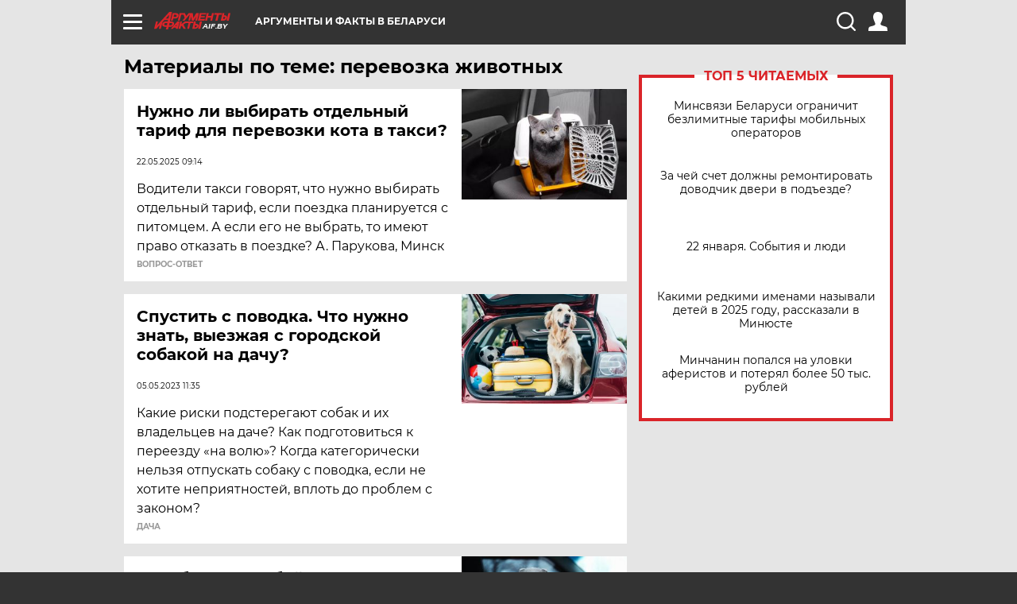

--- FILE ---
content_type: application/javascript; charset=UTF-8
request_url: https://stat.aif.by/js/output/delayed.js?7f6
body_size: 67694
content:
!function(e,t,i,n){var o=i("html"),a=i(e),r=i(t),l=i.fancybox=function(){l.open.apply(this,arguments)},s=navigator.userAgent.match(/msie/i),c=null,d=t.createTouch!==n,p=function(e){return e&&e.hasOwnProperty&&e instanceof i},h=function(e){return e&&"string"===i.type(e)},f=function(e){return h(e)&&0<e.indexOf("%")},u=function(e,t){var i=parseInt(e,10)||0;return t&&f(e)&&(i*=l.getViewport()[t]/100),Math.ceil(i)},g=function(e,t){return u(e,t)+"px"};i.extend(l,{version:"2.1.5",defaults:{padding:15,margin:20,width:800,height:600,minWidth:100,minHeight:100,maxWidth:9999,maxHeight:9999,pixelRatio:1,autoSize:!0,autoHeight:!1,autoWidth:!1,autoResize:!0,autoCenter:!d,fitToView:!0,aspectRatio:!1,topRatio:.5,leftRatio:.5,scrolling:"auto",wrapCSS:"",arrows:!0,closeBtn:!0,closeClick:!1,nextClick:!1,mouseWheel:!0,autoPlay:!1,playSpeed:3e3,preload:3,modal:!1,loop:!0,ajax:{dataType:"html",headers:{"X-fancyBox":!0}},iframe:{scrolling:"auto",preload:!0},swf:{wmode:"transparent",allowfullscreen:"true",allowscriptaccess:"always"},keys:{next:{13:"left",34:"up",39:"left",40:"up"},prev:{8:"right",33:"down",37:"right",38:"down"},close:[27],play:[32],toggle:[70]},direction:{next:"left",prev:"right"},scrollOutside:!0,index:0,type:null,href:null,content:null,title:null,tpl:{wrap:'<div class="fancybox-wrap" tabIndex="-1"><div class="fancybox-skin"><div class="fancybox-outer"><div class="fancybox-inner"></div></div></div></div>',image:'<img class="fancybox-image" src="{href}" alt="" />',iframe:'<iframe id="fancybox-frame{rnd}" name="fancybox-frame{rnd}" class="fancybox-iframe" frameborder="0" vspace="0" hspace="0" webkitAllowFullScreen mozallowfullscreen allowFullScreen'+(s?' allowtransparency="true"':"")+"></iframe>",error:'<p class="fancybox-error">The requested content cannot be loaded.<br/>Please try again later.</p>',closeBtn:'<a title="Close" class="fancybox-item fancybox-close" href="javascript:;"></a>',next:'<a title="Next" class="fancybox-nav fancybox-next" href="javascript:;"><span></span></a>',prev:'<a title="Previous" class="fancybox-nav fancybox-prev" href="javascript:;"><span></span></a>'},openEffect:"fade",openSpeed:250,openEasing:"swing",openOpacity:!0,openMethod:"zoomIn",closeEffect:"fade",closeSpeed:250,closeEasing:"swing",closeOpacity:!0,closeMethod:"zoomOut",nextEffect:"elastic",nextSpeed:250,nextEasing:"swing",nextMethod:"changeIn",prevEffect:"elastic",prevSpeed:250,prevEasing:"swing",prevMethod:"changeOut",helpers:{overlay:!0,title:!0},onCancel:i.noop,beforeLoad:i.noop,afterLoad:i.noop,beforeShow:i.noop,afterShow:i.noop,beforeChange:i.noop,beforeClose:i.noop,afterClose:i.noop},group:{},opts:{},previous:null,coming:null,current:null,isActive:!1,isOpen:!1,isOpened:!1,wrap:null,skin:null,outer:null,inner:null,player:{timer:null,isActive:!1},ajaxLoad:null,imgPreload:null,transitions:{},helpers:{},open:function(e,t){if(e&&(i.isPlainObject(t)||(t={}),!1!==l.close(!0)))return i.isArray(e)||(e=p(e)?i(e).get():[e]),i.each(e,function(o,a){var r,s,c,d,f,u={};"object"===i.type(a)&&(a.nodeType&&(a=i(a)),p(a)?(u={href:a.data("fancybox-href")||a.attr("href"),title:a.data("fancybox-title")||a.attr("title"),isDom:!0,element:a},i.metadata&&i.extend(!0,u,a.metadata())):u=a),r=t.href||u.href||(h(a)?a:null),s=t.title!==n?t.title:u.title||"",d=(c=t.content||u.content)?"html":t.type||u.type,!d&&u.isDom&&((d=a.data("fancybox-type"))||(d=(d=a.prop("class").match(/fancybox\.(\w+)/))?d[1]:null)),h(r)&&(d||(l.isImage(r)?d="image":l.isSWF(r)?d="swf":"#"===r.charAt(0)?d="inline":h(a)&&(d="html",c=a)),"ajax"===d&&(f=r.split(/\s+/,2),r=f.shift(),f=f.shift())),c||("inline"===d?r?c=i(h(r)?r.replace(/.*(?=#[^\s]+$)/,""):r):u.isDom&&(c=a):"html"===d?c=r:!d&&!r&&u.isDom&&(d="inline",c=a)),i.extend(u,{href:r,type:d,content:c,title:s,selector:f}),e[o]=u}),l.opts=i.extend(!0,{},l.defaults,t),t.keys!==n&&(l.opts.keys=!!t.keys&&i.extend({},l.defaults.keys,t.keys)),l.group=e,l._start(l.opts.index)},cancel:function(){var e=l.coming;e&&!1!==l.trigger("onCancel")&&(l.hideLoading(),l.ajaxLoad&&l.ajaxLoad.abort(),l.ajaxLoad=null,l.imgPreload&&(l.imgPreload.onload=l.imgPreload.onerror=null),e.wrap&&e.wrap.stop(!0,!0).trigger("onReset").remove(),l.coming=null,l.current||l._afterZoomOut(e))},close:function(e){l.cancel(),!1!==l.trigger("beforeClose")&&(l.unbindEvents(),l.isActive&&(l.isOpen&&!0!==e?(l.isOpen=l.isOpened=!1,l.isClosing=!0,i(".fancybox-item, .fancybox-nav").remove(),l.wrap.stop(!0,!0).removeClass("fancybox-opened"),l.transitions[l.current.closeMethod]()):(i(".fancybox-wrap").stop(!0).trigger("onReset").remove(),l._afterZoomOut())))},play:function(e){var t=function(){clearTimeout(l.player.timer)},i=function(){t(),l.current&&l.player.isActive&&(l.player.timer=setTimeout(l.next,l.current.playSpeed))},n=function(){t(),r.unbind(".player"),l.player.isActive=!1,l.trigger("onPlayEnd")};!0===e||!l.player.isActive&&!1!==e?l.current&&(l.current.loop||l.current.index<l.group.length-1)&&(l.player.isActive=!0,r.bind({"onCancel.player beforeClose.player":n,"onUpdate.player":i,"beforeLoad.player":t}),i(),l.trigger("onPlayStart")):n()},next:function(e){var t=l.current;t&&(h(e)||(e=t.direction.next),l.jumpto(t.index+1,e,"next"))},prev:function(e){var t=l.current;t&&(h(e)||(e=t.direction.prev),l.jumpto(t.index-1,e,"prev"))},jumpto:function(e,t,i){var o=l.current;o&&(e=u(e),l.direction=t||o.direction[e>=o.index?"next":"prev"],l.router=i||"jumpto",o.loop&&(0>e&&(e=o.group.length+e%o.group.length),e%=o.group.length),o.group[e]!==n&&(l.cancel(),l._start(e)))},reposition:function(e,t){var n,o=l.current,a=o?o.wrap:null;a&&(n=l._getPosition(t),e&&"scroll"===e.type?(delete n.position,a.stop(!0,!0).animate(n,200)):(a.css(n),o.pos=i.extend({},o.dim,n)))},update:function(e){var t=e&&e.type,i=!t||"orientationchange"===t;i&&(clearTimeout(c),c=null),l.isOpen&&!c&&(c=setTimeout(function(){var n=l.current;n&&!l.isClosing&&(l.wrap.removeClass("fancybox-tmp"),(i||"load"===t||"resize"===t&&n.autoResize)&&l._setDimension(),"scroll"===t&&n.canShrink||l.reposition(e),l.trigger("onUpdate"),c=null)},i&&!d?0:300))},toggle:function(e){l.isOpen&&(l.current.fitToView="boolean"===i.type(e)?e:!l.current.fitToView,d&&(l.wrap.removeAttr("style").addClass("fancybox-tmp"),l.trigger("onUpdate")),l.update())},hideLoading:function(){r.unbind(".loading"),i("#fancybox-loading").remove()},showLoading:function(){var e,t;l.hideLoading(),e=i('<div id="fancybox-loading"><div></div></div>').click(l.cancel).appendTo("body"),r.bind("keydown.loading",function(e){27===(e.which||e.keyCode)&&(e.preventDefault(),l.cancel())}),l.defaults.fixed||(t=l.getViewport(),e.css({position:"absolute",top:.5*t.h+t.y,left:.5*t.w+t.x}))},getViewport:function(){var t=l.current&&l.current.locked||!1,i={x:a.scrollLeft(),y:a.scrollTop()};return t?(i.w=t[0].clientWidth,i.h=t[0].clientHeight):(i.w=d&&e.innerWidth?e.innerWidth:a.width(),i.h=d&&e.innerHeight?e.innerHeight:a.height()),i},unbindEvents:function(){l.wrap&&p(l.wrap)&&l.wrap.unbind(".fb"),r.unbind(".fb"),a.unbind(".fb")},bindEvents:function(){var e,t=l.current;t&&(a.bind("orientationchange.fb"+(d?"":" resize.fb")+(t.autoCenter&&!t.locked?" scroll.fb":""),l.update),(e=t.keys)&&r.bind("keydown.fb",function(o){var a=o.which||o.keyCode,r=o.target||o.srcElement;if(27===a&&l.coming)return!1;!o.ctrlKey&&!o.altKey&&!o.shiftKey&&!o.metaKey&&(!r||!r.type&&!i(r).is("[contenteditable]"))&&i.each(e,function(e,r){return 1<t.group.length&&r[a]!==n?(l[e](r[a]),o.preventDefault(),!1):-1<i.inArray(a,r)?(l[e](),o.preventDefault(),!1):void 0})}),i.fn.mousewheel&&t.mouseWheel&&l.wrap.bind("mousewheel.fb",function(e,n,o,a){for(var r=i(e.target||null),s=!1;r.length&&!s&&!r.is(".fancybox-skin")&&!r.is(".fancybox-wrap");)s=r[0]&&!(r[0].style.overflow&&"hidden"===r[0].style.overflow)&&(r[0].clientWidth&&r[0].scrollWidth>r[0].clientWidth||r[0].clientHeight&&r[0].scrollHeight>r[0].clientHeight),r=i(r).parent();0!==n&&!s&&1<l.group.length&&!t.canShrink&&(0<a||0<o?l.prev(0<a?"down":"left"):(0>a||0>o)&&l.next(0>a?"up":"right"),e.preventDefault())}))},trigger:function(e,t){var n,o=t||l.coming||l.current;if(o){if(i.isFunction(o[e])&&(n=o[e].apply(o,Array.prototype.slice.call(arguments,1))),!1===n)return!1;o.helpers&&i.each(o.helpers,function(t,n){n&&l.helpers[t]&&i.isFunction(l.helpers[t][e])&&l.helpers[t][e](i.extend(!0,{},l.helpers[t].defaults,n),o)}),r.trigger(e)}},isImage:function(e){return h(e)&&e.match(/(^data:image\/.*,)|(\.(jp(e|g|eg)|gif|png|bmp|webp|svg)((\?|#).*)?$)/i)},isSWF:function(e){return h(e)&&e.match(/\.(swf)((\?|#).*)?$/i)},_start:function(e){var t,n,o={};if(e=u(e),!(t=l.group[e]||null))return!1;if(o=i.extend(!0,{},l.opts,t),t=o.margin,n=o.padding,"number"===i.type(t)&&(o.margin=[t,t,t,t]),"number"===i.type(n)&&(o.padding=[n,n,n,n]),o.modal&&i.extend(!0,o,{closeBtn:!1,closeClick:!1,nextClick:!1,arrows:!1,mouseWheel:!1,keys:null,helpers:{overlay:{closeClick:!1}}}),o.autoSize&&(o.autoWidth=o.autoHeight=!0),"auto"===o.width&&(o.autoWidth=!0),"auto"===o.height&&(o.autoHeight=!0),o.group=l.group,o.index=e,l.coming=o,!1===l.trigger("beforeLoad"))l.coming=null;else{if(n=o.type,t=o.href,!n)return l.coming=null,!(!l.current||!l.router||"jumpto"===l.router)&&(l.current.index=e,l[l.router](l.direction));if(l.isActive=!0,"image"!==n&&"swf"!==n||(o.autoHeight=o.autoWidth=!1,o.scrolling="visible"),"image"===n&&(o.aspectRatio=!0),"iframe"===n&&d&&(o.scrolling="scroll"),o.wrap=i(o.tpl.wrap).addClass("fancybox-"+(d?"mobile":"desktop")+" fancybox-type-"+n+" fancybox-tmp "+o.wrapCSS).appendTo(o.parent||"body"),i.extend(o,{skin:i(".fancybox-skin",o.wrap),outer:i(".fancybox-outer",o.wrap),inner:i(".fancybox-inner",o.wrap)}),i.each(["Top","Right","Bottom","Left"],function(e,t){o.skin.css("padding"+t,g(o.padding[e]))}),l.trigger("onReady"),"inline"===n||"html"===n){if(!o.content||!o.content.length)return l._error("content")}else if(!t)return l._error("href");"image"===n?l._loadImage():"ajax"===n?l._loadAjax():"iframe"===n?l._loadIframe():l._afterLoad()}},_error:function(e){i.extend(l.coming,{type:"html",autoWidth:!0,autoHeight:!0,minWidth:0,minHeight:0,scrolling:"no",hasError:e,content:l.coming.tpl.error}),l._afterLoad()},_loadImage:function(){var e=l.imgPreload=new Image;e.onload=function(){this.onload=this.onerror=null,l.coming.width=this.width/l.opts.pixelRatio,l.coming.height=this.height/l.opts.pixelRatio,l._afterLoad()},e.onerror=function(){this.onload=this.onerror=null,l._error("image")},e.src=l.coming.href,!0!==e.complete&&l.showLoading()},_loadAjax:function(){var e=l.coming;l.showLoading(),l.ajaxLoad=i.ajax(i.extend({},e.ajax,{url:e.href,error:function(e,t){l.coming&&"abort"!==t?l._error("ajax",e):l.hideLoading()},success:function(t,i){"success"===i&&(e.content=t,l._afterLoad())}}))},_loadIframe:function(){var e=l.coming,t=i(e.tpl.iframe.replace(/\{rnd\}/g,(new Date).getTime())).attr("scrolling",d?"auto":e.iframe.scrolling).attr("src",e.href);i(e.wrap).bind("onReset",function(){try{i(this).find("iframe").hide().attr("src","//about:blank").end().empty()}catch(e){}}),e.iframe.preload&&(l.showLoading(),t.one("load",function(){i(this).data("ready",1),d||i(this).bind("load.fb",l.update),i(this).parents(".fancybox-wrap").width("100%").removeClass("fancybox-tmp").show(),l._afterLoad()})),e.content=t.appendTo(e.inner),e.iframe.preload||l._afterLoad()},_preloadImages:function(){var e,t,i=l.group,n=l.current,o=i.length,a=n.preload?Math.min(n.preload,o-1):0;for(t=1;t<=a;t+=1)e=i[(n.index+t)%o],"image"===e.type&&e.href&&((new Image).src=e.href)},_afterLoad:function(){var e,t,n,o,a,r=l.coming,s=l.current;if(l.hideLoading(),r&&!1!==l.isActive)if(!1===l.trigger("afterLoad",r,s))r.wrap.stop(!0).trigger("onReset").remove(),l.coming=null;else{switch(s&&(l.trigger("beforeChange",s),s.wrap.stop(!0).removeClass("fancybox-opened").find(".fancybox-item, .fancybox-nav").remove()),l.unbindEvents(),e=r.content,t=r.type,n=r.scrolling,i.extend(l,{wrap:r.wrap,skin:r.skin,outer:r.outer,inner:r.inner,current:r,previous:s}),o=r.href,t){case"inline":case"ajax":case"html":r.selector?e=i("<div>").html(e).find(r.selector):p(e)&&(e.data("fancybox-placeholder")||e.data("fancybox-placeholder",i('<div class="fancybox-placeholder"></div>').insertAfter(e).hide()),e=e.show().detach(),r.wrap.bind("onReset",function(){i(this).find(e).length&&e.hide().replaceAll(e.data("fancybox-placeholder")).data("fancybox-placeholder",!1)}));break;case"image":e=r.tpl.image.replace("{href}",o);break;case"swf":e='<object id="fancybox-swf" classid="clsid:D27CDB6E-AE6D-11cf-96B8-444553540000" width="100%" height="100%"><param name="movie" value="'+o+'"></param>',a="",i.each(r.swf,function(t,i){e+='<param name="'+t+'" value="'+i+'"></param>',a+=" "+t+'="'+i+'"'}),e+='<embed src="'+o+'" type="application/x-shockwave-flash" width="100%" height="100%"'+a+"></embed></object>"}(!p(e)||!e.parent().is(r.inner))&&r.inner.append(e),l.trigger("beforeShow"),r.inner.css("overflow","yes"===n?"scroll":"no"===n?"hidden":n),l._setDimension(),l.reposition(),l.isOpen=!1,l.coming=null,l.bindEvents(),l.isOpened?s.prevMethod&&l.transitions[s.prevMethod]():i(".fancybox-wrap").not(r.wrap).stop(!0).trigger("onReset").remove(),l.transitions[l.isOpened?r.nextMethod:r.openMethod](),l._preloadImages()}},_setDimension:function(){var e,t,n,o,a,r,s,c,d,p=l.getViewport(),h=0,m=!1,y=!1,m=l.wrap,x=l.skin,v=l.inner,w=l.current,y=w.width,b=w.height,k=w.minWidth,C=w.minHeight,O=w.maxWidth,W=w.maxHeight,_=w.scrolling,S=w.scrollOutside?w.scrollbarWidth:0,T=w.margin,L=u(T[1]+T[3]),E=u(T[0]+T[2]);if(m.add(x).add(v).width("auto").height("auto").removeClass("fancybox-tmp"),T=u(x.outerWidth(!0)-x.width()),e=u(x.outerHeight(!0)-x.height()),t=L+T,n=E+e,o=f(y)?(p.w-t)*u(y)/100:y,a=f(b)?(p.h-n)*u(b)/100:b,"iframe"===w.type){if(d=w.content,w.autoHeight&&1===d.data("ready"))try{d[0].contentWindow.document.location&&(v.width(o).height(9999),r=d.contents().find("body"),S&&r.css("overflow-x","hidden"),a=r.outerHeight(!0))}catch(e){}}else(w.autoWidth||w.autoHeight)&&(v.addClass("fancybox-tmp"),w.autoWidth||v.width(o),w.autoHeight||v.height(a),w.autoWidth&&(o=v.width()),w.autoHeight&&(a=v.height()),v.removeClass("fancybox-tmp"));if(y=u(o),b=u(a),c=o/a,k=u(f(k)?u(k,"w")-t:k),O=u(f(O)?u(O,"w")-t:O),C=u(f(C)?u(C,"h")-n:C),W=u(f(W)?u(W,"h")-n:W),r=O,s=W,w.fitToView&&(O=Math.min(p.w-t,O),W=Math.min(p.h-n,W)),t=p.w-L,E=p.h-E,w.aspectRatio?(y>O&&(y=O,b=u(y/c)),b>W&&(b=W,y=u(b*c)),y<k&&(y=k,b=u(y/c)),b<C&&(b=C,y=u(b*c))):(y=Math.max(k,Math.min(y,O)),w.autoHeight&&"iframe"!==w.type&&(v.width(y),b=v.height()),b=Math.max(C,Math.min(b,W))),w.fitToView)if(v.width(y).height(b),m.width(y+T),p=m.width(),L=m.height(),w.aspectRatio)for(;(p>t||L>E)&&y>k&&b>C&&!(19<h++);)b=Math.max(C,Math.min(W,b-10)),y=u(b*c),y<k&&(y=k,b=u(y/c)),y>O&&(y=O,b=u(y/c)),v.width(y).height(b),m.width(y+T),p=m.width(),L=m.height();else y=Math.max(k,Math.min(y,y-(p-t))),b=Math.max(C,Math.min(b,b-(L-E)));S&&"auto"===_&&b<a&&y+T+S<t&&(y+=S),v.width(y).height(b),m.width(y+T),p=m.width(),L=m.height(),m=(p>t||L>E)&&y>k&&b>C,y=w.aspectRatio?y<r&&b<s&&y<o&&b<a:(y<r||b<s)&&(y<o||b<a),i.extend(w,{dim:{width:g(p),height:g(L)},origWidth:o,origHeight:a,canShrink:m,canExpand:y,wPadding:T,hPadding:e,wrapSpace:L-x.outerHeight(!0),skinSpace:x.height()-b}),!d&&w.autoHeight&&b>C&&b<W&&!y&&v.height("auto")},_getPosition:function(e){var t=l.current,i=l.getViewport(),n=t.margin,o=l.wrap.width()+n[1]+n[3],a=l.wrap.height()+n[0]+n[2],n={position:"absolute",top:n[0],left:n[3]};return t.autoCenter&&t.fixed&&!e&&a<=i.h&&o<=i.w?n.position="fixed":t.locked||(n.top+=i.y,n.left+=i.x),n.top=g(Math.max(n.top,n.top+(i.h-a)*t.topRatio)),n.left=g(Math.max(n.left,n.left+(i.w-o)*t.leftRatio)),n},_afterZoomIn:function(){var e=l.current;e&&(l.isOpen=l.isOpened=!0,l.wrap.css("overflow","visible").addClass("fancybox-opened"),l.update(),(e.closeClick||e.nextClick&&1<l.group.length)&&l.inner.css("cursor","pointer").bind("click.fb",function(t){!i(t.target).is("a")&&!i(t.target).parent().is("a")&&(t.preventDefault(),l[e.closeClick?"close":"next"]())}),e.closeBtn&&i(e.tpl.closeBtn).appendTo(l.skin).bind("click.fb",function(e){e.preventDefault(),l.close()}),e.arrows&&1<l.group.length&&((e.loop||0<e.index)&&i(e.tpl.prev).appendTo(l.outer).bind("click.fb",l.prev),(e.loop||e.index<l.group.length-1)&&i(e.tpl.next).appendTo(l.outer).bind("click.fb",l.next)),l.trigger("afterShow"),e.loop||e.index!==e.group.length-1?l.opts.autoPlay&&!l.player.isActive&&(l.opts.autoPlay=!1,l.play()):l.play(!1))},_afterZoomOut:function(e){e=e||l.current,i(".fancybox-wrap").trigger("onReset").remove(),i.extend(l,{group:{},opts:{},router:!1,current:null,isActive:!1,isOpened:!1,isOpen:!1,isClosing:!1,wrap:null,skin:null,outer:null,inner:null}),l.trigger("afterClose",e)}}),l.transitions={getOrigPosition:function(){var e=l.current,t=e.element,i=e.orig,n={},o=50,a=50,r=e.hPadding,s=e.wPadding,c=l.getViewport();return!i&&e.isDom&&t.is(":visible")&&(i=t.find("img:first"),i.length||(i=t)),p(i)?(n=i.offset(),i.is("img")&&(o=i.outerWidth(),a=i.outerHeight())):(n.top=c.y+(c.h-a)*e.topRatio,n.left=c.x+(c.w-o)*e.leftRatio),("fixed"===l.wrap.css("position")||e.locked)&&(n.top-=c.y,n.left-=c.x),n={top:g(n.top-r*e.topRatio),left:g(n.left-s*e.leftRatio),width:g(o+s),height:g(a+r)}},step:function(e,t){var i,n,o=t.prop;n=l.current;var a=n.wrapSpace,r=n.skinSpace;"width"!==o&&"height"!==o||(i=t.end===t.start?1:(e-t.start)/(t.end-t.start),l.isClosing&&(i=1-i),n="width"===o?n.wPadding:n.hPadding,n=e-n,l.skin[o](u("width"===o?n:n-a*i)),l.inner[o](u("width"===o?n:n-a*i-r*i)))},zoomIn:function(){var e=l.current,t=e.pos,n=e.openEffect,o="elastic"===n,a=i.extend({opacity:1},t);delete a.position,o?(t=this.getOrigPosition(),e.openOpacity&&(t.opacity=.1)):"fade"===n&&(t.opacity=.1),l.wrap.css(t).animate(a,{duration:"none"===n?0:e.openSpeed,easing:e.openEasing,step:o?this.step:null,complete:l._afterZoomIn})},zoomOut:function(){var e=l.current,t=e.closeEffect,i="elastic"===t,n={opacity:.1};i&&(n=this.getOrigPosition(),e.closeOpacity&&(n.opacity=.1)),l.wrap.animate(n,{duration:"none"===t?0:e.closeSpeed,easing:e.closeEasing,step:i?this.step:null,complete:l._afterZoomOut})},changeIn:function(){var e,t=l.current,i=t.nextEffect,n=t.pos,o={opacity:1},a=l.direction;n.opacity=.1,"elastic"===i&&(e="down"===a||"up"===a?"top":"left","down"===a||"right"===a?(n[e]=g(u(n[e])-200),o[e]="+=200px"):(n[e]=g(u(n[e])+200),o[e]="-=200px")),"none"===i?l._afterZoomIn():l.wrap.css(n).animate(o,{duration:t.nextSpeed,easing:t.nextEasing,complete:l._afterZoomIn})},changeOut:function(){var e=l.previous,t=e.prevEffect,n={opacity:.1},o=l.direction;"elastic"===t&&(n["down"===o||"up"===o?"top":"left"]=("up"===o||"left"===o?"-":"+")+"=200px"),e.wrap.animate(n,{duration:"none"===t?0:e.prevSpeed,easing:e.prevEasing,complete:function(){i(this).trigger("onReset").remove()}})}},l.helpers.overlay={defaults:{closeClick:!0,speedOut:200,showEarly:!0,css:{},locked:!d,fixed:!0},overlay:null,fixed:!1,el:i("html"),create:function(e){e=i.extend({},this.defaults,e),this.overlay&&this.close(),this.overlay=i('<div class="fancybox-overlay"></div>').appendTo(l.coming?l.coming.parent:e.parent),this.fixed=!1,e.fixed&&l.defaults.fixed&&(this.overlay.addClass("fancybox-overlay-fixed"),this.fixed=!0)},open:function(e){var t=this;e=i.extend({},this.defaults,e),this.overlay?this.overlay.unbind(".overlay").width("auto").height("auto"):this.create(e),this.fixed||(a.bind("resize.overlay",i.proxy(this.update,this)),this.update()),e.closeClick&&this.overlay.bind("click.overlay",function(e){if(i(e.target).hasClass("fancybox-overlay"))return l.isActive?l.close():t.close(),!1}),this.overlay.css(e.css).show()},close:function(){var e,t;a.unbind("resize.overlay"),this.el.hasClass("fancybox-lock")&&(i(".fancybox-margin").removeClass("fancybox-margin"),e=a.scrollTop(),t=a.scrollLeft(),this.el.removeClass("fancybox-lock"),a.scrollTop(e).scrollLeft(t)),i(".fancybox-overlay").remove().hide(),i.extend(this,{overlay:null,fixed:!1})},update:function(){var e,i="100%";this.overlay.width(i).height("100%"),s?(e=Math.max(t.documentElement.offsetWidth,t.body.offsetWidth),r.width()>e&&(i=r.width())):r.width()>a.width()&&(i=r.width()),this.overlay.width(i).height(r.height())},onReady:function(e,t){var n=this.overlay;i(".fancybox-overlay").stop(!0,!0),n||this.create(e),e.locked&&this.fixed&&t.fixed&&(n||(this.margin=r.height()>a.height()&&i("html").css("margin-right").replace("px","")),t.locked=this.overlay.append(t.wrap),t.fixed=!1),!0===e.showEarly&&this.beforeShow.apply(this,arguments)},beforeShow:function(e,t){var n,o;t.locked&&(!1!==this.margin&&(i("*").filter(function(){return"fixed"===i(this).css("position")&&!i(this).hasClass("fancybox-overlay")&&!i(this).hasClass("fancybox-wrap")}).addClass("fancybox-margin"),this.el.addClass("fancybox-margin")),n=a.scrollTop(),o=a.scrollLeft(),this.el.addClass("fancybox-lock"),a.scrollTop(n).scrollLeft(o)),this.open(e)},onUpdate:function(){this.fixed||this.update()},afterClose:function(e){this.overlay&&!l.coming&&this.overlay.fadeOut(e.speedOut,i.proxy(this.close,this))}},l.helpers.title={defaults:{type:"float",position:"bottom"},beforeShow:function(e){var t=l.current,n=t.title,o=e.type;if(i.isFunction(n)&&(n=n.call(t.element,t)),h(n)&&""!==i.trim(n)){switch(t=i('<div class="fancybox-title fancybox-title-'+o+'-wrap">'+n+"</div>"),o){case"inside":o=l.skin;break;case"outside":o=l.wrap;break;case"over":o=l.inner;break;default:o=l.skin,t.appendTo("body"),s&&t.width(t.width()),t.wrapInner('<span class="child"></span>'),l.current.margin[2]+=Math.abs(u(t.css("margin-bottom")))}t["top"===e.position?"prependTo":"appendTo"](o)}}},i.fn.fancybox=function(e){var t,n=i(this),o=this.selector||"",a=function(a){var r,s,c=i(this).blur(),d=t;!a.ctrlKey&&!a.altKey&&!a.shiftKey&&!a.metaKey&&!c.is(".fancybox-wrap")&&(r=e.groupAttr||"data-fancybox-group",s=c.attr(r),s||(r="rel",s=c.get(0)[r]),s&&""!==s&&"nofollow"!==s&&(c=o.length?i(o):n,c=c.filter("["+r+'="'+s+'"]'),d=c.index(this)),e.index=d,!1!==l.open(c,e)&&a.preventDefault())};return e=e||{},t=e.index||0,o&&!1!==e.live?r.undelegate(o,"click.fb-start").delegate(o+":not('.fancybox-item, .fancybox-nav')","click.fb-start",a):n.unbind("click.fb-start").bind("click.fb-start",a),this.filter("[data-fancybox-start=1]").trigger("click"),this},r.ready(function(){var t,a;if(i.scrollbarWidth===n&&(i.scrollbarWidth=function(){var e=i('<div style="width:50px;height:50px;overflow:auto"><div/></div>').appendTo("body"),t=e.children(),t=t.innerWidth()-t.height(99).innerWidth();return e.remove(),t}),i.support.fixedPosition===n){t=i.support,a=i('<div style="position:fixed;top:20px;"></div>').appendTo("body");var r=20===a[0].offsetTop||15===a[0].offsetTop;a.remove(),t.fixedPosition=r}i.extend(l.defaults,{scrollbarWidth:i.scrollbarWidth(),fixed:i.support.fixedPosition,parent:i("body")}),t=i(e).width(),o.addClass("fancybox-lock-test"),a=i(e).width(),o.removeClass("fancybox-lock-test"),i("<style type='text/css'>.fancybox-margin{margin-right:"+(a-t)+"px;}</style>").appendTo("head")})}(window,document,jQuery);;!function(){"use strict";function t(t){d.push(t),1==d.length&&l()}function e(){for(;d.length;)d[0](),d.shift()}function n(t){this.a=u,this.b=void 0,this.f=[];var e=this;try{t(function(t){r(e,t)},function(t){s(e,t)})}catch(t){s(e,t)}}function i(t){return new n(function(e,n){n(t)})}function o(t){return new n(function(e){e(t)})}function r(t,e){if(t.a==u){if(e==t)throw new TypeError;var n=!1;try{var i=e&&e.then;if(null!=e&&"object"==typeof e&&"function"==typeof i)return void i.call(e,function(e){n||r(t,e),n=!0},function(e){n||s(t,e),n=!0})}catch(e){return void(n||s(t,e))}t.a=0,t.b=e,c(t)}}function s(t,e){if(t.a==u){if(e==t)throw new TypeError;t.a=1,t.b=e,c(t)}}function c(e){t(function(){if(e.a!=u)for(;e.f.length;){var t=e.f.shift(),n=t[0],i=t[1],o=t[2],t=t[3];try{0==e.a?o("function"==typeof n?n.call(void 0,e.b):e.b):1==e.a&&("function"==typeof i?o(i.call(void 0,e.b)):t(e.b))}catch(e){t(e)}}})}function a(t){return new n(function(e,n){var i=0,r=[];0==t.length&&e(r);for(var s=0;s<t.length;s+=1)o(t[s]).c(function(n){return function(o){r[n]=o,(i+=1)==t.length&&e(r)}}(s),n)})}function f(t){return new n(function(e,n){for(var i=0;i<t.length;i+=1)o(t[i]).c(e,n)})}var l,d=[];l=function(){setTimeout(e)};var u=2;n.prototype.g=function(t){return this.c(void 0,t)},n.prototype.c=function(t,e){var i=this;return new n(function(n,o){i.f.push([t,e,n,o]),c(i)})},window.Promise||(window.Promise=n,window.Promise.resolve=o,window.Promise.reject=i,window.Promise.race=f,window.Promise.all=a,window.Promise.prototype.then=n.prototype.c,window.Promise.prototype.catch=n.prototype.g)}(),function(){"use strict";function t(t,e){f?t.addEventListener("scroll",e,!1):t.attachEvent("scroll",e)}function e(t){document.body?t():f?document.addEventListener("DOMContentLoaded",t):document.onreadystatechange=function(){"interactive"==document.readyState&&t()}}function n(t){this.a=document.createElement("div"),this.a.setAttribute("aria-hidden","true"),this.a.appendChild(document.createTextNode(t)),this.b=document.createElement("span"),this.c=document.createElement("span"),this.h=document.createElement("span"),this.f=document.createElement("span"),this.g=-1,this.b.style.cssText="display:inline-block;position:absolute;height:100%;width:100%;overflow:scroll;font-size:16px;",this.c.style.cssText="display:inline-block;position:absolute;height:100%;width:100%;overflow:scroll;font-size:16px;",this.f.style.cssText="display:inline-block;position:absolute;height:100%;width:100%;overflow:scroll;font-size:16px;",this.h.style.cssText="display:inline-block;width:200%;height:200%;font-size:16px;",this.b.appendChild(this.h),this.c.appendChild(this.f),this.a.appendChild(this.b),this.a.appendChild(this.c)}function i(t,e){t.a.style.cssText="min-width:20px;min-height:20px;display:inline-block;overflow:hidden;position:absolute;width:auto;margin:0;padding:0;top:-999px;left:-999px;white-space:nowrap;font:"+e+";"}function o(t){var e=t.a.offsetWidth,n=e+100;return t.f.style.width=n+"px",t.c.scrollLeft=n,t.b.scrollLeft=t.b.scrollWidth+100,t.g!==e&&(t.g=e,!0)}function r(e,n){function i(){var t=r;o(t)&&null!==t.a.parentNode&&n(t.g)}var r=e;t(e.b,i),t(e.c,i),o(e)}function s(t,e){var n=e||{};this.family=t,this.style=n.style||"normal",this.weight=n.weight||"normal",this.stretch=n.stretch||"normal"}function c(){if(null===d){var t=document.createElement("div");try{t.style.font="condensed 100px sans-serif"}catch(t){}d=""!==t.style.font}return d}function a(t,e){return[t.style,t.weight,c()?t.stretch:"","100px",e].join(" ")}var f=!!document.addEventListener,l=null,d=null,u=!!window.FontFace;s.prototype.a=function(t,o){var s=this,c=t||"BESbswy",f=o||3e3,d=(new Date).getTime();return new Promise(function(t,o){if(u){var h=function(){(new Date).getTime()-d>=f?o(s):document.fonts.load(a(s,s.family),c).then(function(e){1<=e.length?t(s):setTimeout(h,25)},function(){o(s)})};h()}else e(function(){function e(){var e;(e=-1!=m&&-1!=v||-1!=m&&-1!=y||-1!=v&&-1!=y)&&((e=m!=v&&m!=y&&v!=y)||(null===l&&(e=/AppleWebKit\/([0-9]+)(?:\.([0-9]+))/.exec(window.navigator.userAgent),l=!!e&&(536>parseInt(e[1],10)||536===parseInt(e[1],10)&&11>=parseInt(e[2],10))),e=l&&(m==b&&v==b&&y==b||m==g&&v==g&&y==g||m==x&&v==x&&y==x)),e=!e),e&&(null!==T.parentNode&&T.parentNode.removeChild(T),clearTimeout(E),t(s))}function u(){if((new Date).getTime()-d>=f)null!==T.parentNode&&T.parentNode.removeChild(T),o(s);else{var t=document.hidden;!0!==t&&void 0!==t||(m=h.a.offsetWidth,v=p.a.offsetWidth,y=w.a.offsetWidth,e()),E=setTimeout(u,50)}}var h=new n(c),p=new n(c),w=new n(c),m=-1,v=-1,y=-1,b=-1,g=-1,x=-1,T=document.createElement("div"),E=0;T.dir="ltr",i(h,a(s,"sans-serif")),i(p,a(s,"serif")),i(w,a(s,"monospace")),T.appendChild(h.a),T.appendChild(p.a),T.appendChild(w.a),document.body.appendChild(T),b=h.a.offsetWidth,g=p.a.offsetWidth,x=w.a.offsetWidth,u(),r(h,function(t){m=t,e()}),i(h,a(s,'"'+s.family+'",sans-serif')),r(p,function(t){v=t,e()}),i(p,a(s,'"'+s.family+'",serif')),r(w,function(t){y=t,e()}),i(w,a(s,'"'+s.family+'",monospace'))})})},window.FontFaceObserver=s,window.FontFaceObserver.prototype.check=s.prototype.a,"undefined"!=typeof module&&(module.exports=window.FontFaceObserver)}();;!function(e){void 0===e.fn.each2&&e.extend(e.fn,{each2:function(t){for(var s=e([0]),i=-1,n=this.length;++i<n&&(s.context=s[0]=this[i])&&!1!==t.call(s[0],i,s););return this}})}(jQuery),function(e,t){"use strict";function s(e){var t,s,i,n;if(!e||e.length<1)return e;for(t="",s=0,i=e.length;i>s;s++)n=e.charAt(s),t+=z[n]||n;return t}function i(e,t){for(var s=0,i=t.length;i>s;s+=1)if(o(e,t[s]))return s;return-1}function n(){var t=e(F);t.appendTo("body");var s={width:t.width()-t[0].clientWidth,height:t.height()-t[0].clientHeight};return t.remove(),s}function o(e,s){return e===s||e!==t&&s!==t&&(null!==e&&null!==s&&(e.constructor===String?e+""==s+"":s.constructor===String&&s+""==e+""))}function a(t,s){var i,n,o;if(null===t||t.length<1)return[];for(i=t.split(s),n=0,o=i.length;o>n;n+=1)i[n]=e.trim(i[n]);return i}function c(e){return e.outerWidth(!1)-e.width()}function r(s){var i="keyup-change-value";s.on("keydown",function(){e.data(s,i)===t&&e.data(s,i,s.val())}),s.on("keyup",function(){var n=e.data(s,i);n!==t&&s.val()!==n&&(e.removeData(s,i),s.trigger("keyup-change"))})}function l(s){s.on("mousemove",function(s){var i=M;(i===t||i.x!==s.pageX||i.y!==s.pageY)&&e(s.target).trigger("mousemove-filtered",s)})}function h(e,s,i){i=i||t;var n;return function(){var t=arguments;window.clearTimeout(n),n=window.setTimeout(function(){s.apply(i,t)},e)}}function d(e){var t,s=!1;return function(){return!1===s&&(t=e(),s=!0),t}}function u(e,t){var s=h(e,function(e){t.trigger("scroll-debounced",e)});t.on("scroll",function(e){i(e.target,t.get())>=0&&s(e)})}function p(e){e[0]!==document.activeElement&&window.setTimeout(function(){var t,s=e[0],i=e.val().length;e.focus(),e.is(":visible")&&s===document.activeElement&&(s.setSelectionRange?s.setSelectionRange(i,i):s.createTextRange&&(t=s.createTextRange(),t.collapse(!1),t.select()))},0)}function f(t){t=e(t)[0];var s=0,i=0;if("selectionStart"in t)s=t.selectionStart,i=t.selectionEnd-s;else if("selection"in document){t.focus();var n=document.selection.createRange();i=document.selection.createRange().text.length,n.moveStart("character",-t.value.length),s=n.text.length-i}return{offset:s,length:i}}function g(e){e.preventDefault(),e.stopPropagation()}function m(e){e.preventDefault(),e.stopImmediatePropagation()}function v(t){if(!L){var s=t[0].currentStyle||window.getComputedStyle(t[0],null);L=e(document.createElement("div")).css({position:"absolute",left:"-10000px",top:"-10000px",display:"none",fontSize:s.fontSize,fontFamily:s.fontFamily,fontStyle:s.fontStyle,fontWeight:s.fontWeight,letterSpacing:s.letterSpacing,textTransform:s.textTransform,whiteSpace:"nowrap"}),L.attr("class","select2-sizer"),e("body").append(L)}return L.text(t.val()),L.width()}function w(t,s,i){var n,o,a=[];n=t.attr("class"),n&&(n=""+n,e(n.split(" ")).each2(function(){0===this.indexOf("select2-")&&a.push(this)})),n=s.attr("class"),n&&(n=""+n,e(n.split(" ")).each2(function(){0!==this.indexOf("select2-")&&(o=i(this))&&a.push(o)})),t.attr("class",a.join(" "))}function C(e,t,i,n){var o=s(e.toUpperCase()).indexOf(s(t.toUpperCase())),a=t.length;return 0>o?void i.push(n(e)):(i.push(n(e.substring(0,o))),i.push("<span class='select2-match'>"),i.push(n(e.substring(o,o+a))),i.push("</span>"),void i.push(n(e.substring(o+a,e.length))))}function b(e){var t={"\\":"&#92;","&":"&amp;","<":"&lt;",">":"&gt;",'"':"&quot;","'":"&#39;","/":"&#47;"};return String(e).replace(/[&<>"'\/\\]/g,function(e){return t[e]})}function S(s){var i,n=null,o=s.quietMillis||100,a=s.url,c=this;return function(r){window.clearTimeout(i),i=window.setTimeout(function(){var i=s.data,o=a,l=s.transport||e.fn.select2.ajaxDefaults.transport,h={type:s.type||"GET",cache:s.cache||!1,jsonpCallback:s.jsonpCallback||t,dataType:s.dataType||"json"},d=e.extend({},e.fn.select2.ajaxDefaults.params,h);i=i?i.call(c,r.term,r.page,r.context):null,o="function"==typeof o?o.call(c,r.term,r.page,r.context):o,n&&n.abort(),s.params&&(e.isFunction(s.params)?e.extend(d,s.params.call(c)):e.extend(d,s.params)),e.extend(d,{url:o,dataType:s.dataType,data:i,success:function(e){var t=s.results(e,r.page);r.callback(t)}}),n=l.call(c,d)},o)}}function y(t){var s,i,n=t,o=function(e){return""+e.text};e.isArray(n)&&(i=n,n={results:i}),!1===e.isFunction(n)&&(i=n,n=function(){return i});var a=n();return a.text&&(o=a.text,e.isFunction(o)||(s=a.text,o=function(e){return e[s]})),function(t){var s,i=t.term,a={results:[]};return""===i?void t.callback(n()):(s=function(n,a){var c,r;if(n=n[0],n.children){c={};for(r in n)n.hasOwnProperty(r)&&(c[r]=n[r]);c.children=[],e(n.children).each2(function(e,t){s(t,c.children)}),(c.children.length||t.matcher(i,o(c),n))&&a.push(c)}else t.matcher(i,o(n),n)&&a.push(n)},e(n().results).each2(function(e,t){s(t,a.results)}),void t.callback(a))}}function E(s){var i=e.isFunction(s);return function(n){var o=n.term,a={results:[]};e(i?s():s).each(function(){var e=this.text!==t,s=e?this.text:this;(""===o||n.matcher(o,s))&&a.results.push(e?this:{id:this,text:this})}),n.callback(a)}}function x(t,s){if(e.isFunction(t))return!0;if(!t)return!1;throw new Error(s+" must be a function or a falsy value")}function T(t){return e.isFunction(t)?t():t}function O(t){var s=0;return e.each(t,function(e,t){t.children?s+=O(t.children):s++}),s}function k(e,s,i,n){var a,c,r,l,h,d=e,u=!1;if(!n.createSearchChoice||!n.tokenSeparators||n.tokenSeparators.length<1)return t;for(;;){for(c=-1,r=0,l=n.tokenSeparators.length;l>r&&(h=n.tokenSeparators[r],!((c=e.indexOf(h))>=0));r++);if(0>c)break;if(a=e.substring(0,c),e=e.substring(c+h.length),a.length>0&&(a=n.createSearchChoice.call(this,a,s))!==t&&null!==a&&n.id(a)!==t&&null!==n.id(a)){for(u=!1,r=0,l=s.length;l>r;r++)if(o(n.id(a),n.id(s[r]))){u=!0;break}u||i(a)}}return d!==e?e:void 0}function I(t,s){var i=function(){};return i.prototype=new t,i.prototype.constructor=i,i.prototype.parent=t.prototype,i.prototype=e.extend(i.prototype,s),i}if(window.Select2===t){var A,P,R,D,H,L,U,N,M={x:0,y:0},A={TAB:9,ENTER:13,ESC:27,SPACE:32,LEFT:37,UP:38,RIGHT:39,DOWN:40,SHIFT:16,CTRL:17,ALT:18,PAGE_UP:33,PAGE_DOWN:34,HOME:36,END:35,BACKSPACE:8,DELETE:46,isArrow:function(e){switch(e=e.which?e.which:e){case A.LEFT:case A.RIGHT:case A.UP:case A.DOWN:return!0}return!1},isControl:function(e){switch(e.which){case A.SHIFT:case A.CTRL:case A.ALT:return!0}return!!e.metaKey},isFunctionKey:function(e){return(e=e.which?e.which:e)>=112&&123>=e}},F="<div class='select2-measure-scrollbar'></div>",z={"Ⓐ":"A","Ａ":"A","À":"A","Á":"A","Â":"A","Ầ":"A","Ấ":"A","Ẫ":"A","Ẩ":"A","Ã":"A","Ā":"A","Ă":"A","Ằ":"A","Ắ":"A","Ẵ":"A","Ẳ":"A","Ȧ":"A","Ǡ":"A","Ä":"A","Ǟ":"A","Ả":"A","Å":"A","Ǻ":"A","Ǎ":"A","Ȁ":"A","Ȃ":"A","Ạ":"A","Ậ":"A","Ặ":"A","Ḁ":"A","Ą":"A","Ⱥ":"A","Ɐ":"A","Ꜳ":"AA","Æ":"AE","Ǽ":"AE","Ǣ":"AE","Ꜵ":"AO","Ꜷ":"AU","Ꜹ":"AV","Ꜻ":"AV","Ꜽ":"AY","Ⓑ":"B","Ｂ":"B","Ḃ":"B","Ḅ":"B","Ḇ":"B","Ƀ":"B","Ƃ":"B","Ɓ":"B","Ⓒ":"C","Ｃ":"C","Ć":"C","Ĉ":"C","Ċ":"C","Č":"C","Ç":"C","Ḉ":"C","Ƈ":"C","Ȼ":"C","Ꜿ":"C","Ⓓ":"D","Ｄ":"D","Ḋ":"D","Ď":"D","Ḍ":"D","Ḑ":"D","Ḓ":"D","Ḏ":"D","Đ":"D","Ƌ":"D","Ɗ":"D","Ɖ":"D","Ꝺ":"D","Ǳ":"DZ","Ǆ":"DZ","ǲ":"Dz","ǅ":"Dz","Ⓔ":"E","Ｅ":"E","È":"E","É":"E","Ê":"E","Ề":"E","Ế":"E","Ễ":"E","Ể":"E","Ẽ":"E","Ē":"E","Ḕ":"E","Ḗ":"E","Ĕ":"E","Ė":"E","Ë":"E","Ẻ":"E","Ě":"E","Ȅ":"E","Ȇ":"E","Ẹ":"E","Ệ":"E","Ȩ":"E","Ḝ":"E","Ę":"E","Ḙ":"E","Ḛ":"E","Ɛ":"E","Ǝ":"E","Ⓕ":"F","Ｆ":"F","Ḟ":"F","Ƒ":"F","Ꝼ":"F","Ⓖ":"G","Ｇ":"G","Ǵ":"G","Ĝ":"G","Ḡ":"G","Ğ":"G","Ġ":"G","Ǧ":"G","Ģ":"G","Ǥ":"G","Ɠ":"G","Ꞡ":"G","Ᵹ":"G","Ꝿ":"G","Ⓗ":"H","Ｈ":"H","Ĥ":"H","Ḣ":"H","Ḧ":"H","Ȟ":"H","Ḥ":"H","Ḩ":"H","Ḫ":"H","Ħ":"H","Ⱨ":"H","Ⱶ":"H","Ɥ":"H","Ⓘ":"I","Ｉ":"I","Ì":"I","Í":"I","Î":"I","Ĩ":"I","Ī":"I","Ĭ":"I","İ":"I","Ï":"I","Ḯ":"I","Ỉ":"I","Ǐ":"I","Ȉ":"I","Ȋ":"I","Ị":"I","Į":"I","Ḭ":"I","Ɨ":"I","Ⓙ":"J","Ｊ":"J","Ĵ":"J","Ɉ":"J","Ⓚ":"K","Ｋ":"K","Ḱ":"K","Ǩ":"K","Ḳ":"K","Ķ":"K","Ḵ":"K","Ƙ":"K","Ⱪ":"K","Ꝁ":"K","Ꝃ":"K","Ꝅ":"K","Ꞣ":"K","Ⓛ":"L","Ｌ":"L","Ŀ":"L","Ĺ":"L","Ľ":"L","Ḷ":"L","Ḹ":"L","Ļ":"L","Ḽ":"L","Ḻ":"L","Ł":"L","Ƚ":"L","Ɫ":"L","Ⱡ":"L","Ꝉ":"L","Ꝇ":"L","Ꞁ":"L","Ǉ":"LJ","ǈ":"Lj","Ⓜ":"M","Ｍ":"M","Ḿ":"M","Ṁ":"M","Ṃ":"M","Ɱ":"M","Ɯ":"M","Ⓝ":"N","Ｎ":"N","Ǹ":"N","Ń":"N","Ñ":"N","Ṅ":"N","Ň":"N","Ṇ":"N","Ņ":"N","Ṋ":"N","Ṉ":"N","Ƞ":"N","Ɲ":"N","Ꞑ":"N","Ꞥ":"N","Ǌ":"NJ","ǋ":"Nj","Ⓞ":"O","Ｏ":"O","Ò":"O","Ó":"O","Ô":"O","Ồ":"O","Ố":"O","Ỗ":"O","Ổ":"O","Õ":"O","Ṍ":"O","Ȭ":"O","Ṏ":"O","Ō":"O","Ṑ":"O","Ṓ":"O","Ŏ":"O","Ȯ":"O","Ȱ":"O","Ö":"O","Ȫ":"O","Ỏ":"O","Ő":"O","Ǒ":"O","Ȍ":"O","Ȏ":"O","Ơ":"O","Ờ":"O","Ớ":"O","Ỡ":"O","Ở":"O","Ợ":"O","Ọ":"O","Ộ":"O","Ǫ":"O","Ǭ":"O","Ø":"O","Ǿ":"O","Ɔ":"O","Ɵ":"O","Ꝋ":"O","Ꝍ":"O","Ƣ":"OI","Ꝏ":"OO","Ȣ":"OU","Ⓟ":"P","Ｐ":"P","Ṕ":"P","Ṗ":"P","Ƥ":"P","Ᵽ":"P","Ꝑ":"P","Ꝓ":"P","Ꝕ":"P","Ⓠ":"Q","Ｑ":"Q","Ꝗ":"Q","Ꝙ":"Q","Ɋ":"Q","Ⓡ":"R","Ｒ":"R","Ŕ":"R","Ṙ":"R","Ř":"R","Ȑ":"R","Ȓ":"R","Ṛ":"R","Ṝ":"R","Ŗ":"R","Ṟ":"R","Ɍ":"R","Ɽ":"R","Ꝛ":"R","Ꞧ":"R","Ꞃ":"R","Ⓢ":"S","Ｓ":"S","ẞ":"S","Ś":"S","Ṥ":"S","Ŝ":"S","Ṡ":"S","Š":"S","Ṧ":"S","Ṣ":"S","Ṩ":"S","Ș":"S","Ş":"S","Ȿ":"S","Ꞩ":"S","Ꞅ":"S","Ⓣ":"T","Ｔ":"T","Ṫ":"T","Ť":"T","Ṭ":"T","Ț":"T","Ţ":"T","Ṱ":"T","Ṯ":"T","Ŧ":"T","Ƭ":"T","Ʈ":"T","Ⱦ":"T","Ꞇ":"T","Ꜩ":"TZ","Ⓤ":"U","Ｕ":"U","Ù":"U","Ú":"U","Û":"U","Ũ":"U","Ṹ":"U","Ū":"U","Ṻ":"U","Ŭ":"U","Ü":"U","Ǜ":"U","Ǘ":"U","Ǖ":"U","Ǚ":"U","Ủ":"U","Ů":"U","Ű":"U","Ǔ":"U","Ȕ":"U","Ȗ":"U","Ư":"U","Ừ":"U","Ứ":"U","Ữ":"U","Ử":"U","Ự":"U","Ụ":"U","Ṳ":"U","Ų":"U","Ṷ":"U","Ṵ":"U","Ʉ":"U","Ⓥ":"V","Ｖ":"V","Ṽ":"V","Ṿ":"V","Ʋ":"V","Ꝟ":"V","Ʌ":"V","Ꝡ":"VY","Ⓦ":"W","Ｗ":"W","Ẁ":"W","Ẃ":"W","Ŵ":"W","Ẇ":"W","Ẅ":"W","Ẉ":"W","Ⱳ":"W","Ⓧ":"X","Ｘ":"X","Ẋ":"X","Ẍ":"X","Ⓨ":"Y","Ｙ":"Y","Ỳ":"Y","Ý":"Y","Ŷ":"Y","Ỹ":"Y","Ȳ":"Y","Ẏ":"Y","Ÿ":"Y","Ỷ":"Y","Ỵ":"Y","Ƴ":"Y","Ɏ":"Y","Ỿ":"Y","Ⓩ":"Z","Ｚ":"Z","Ź":"Z","Ẑ":"Z","Ż":"Z","Ž":"Z","Ẓ":"Z","Ẕ":"Z","Ƶ":"Z","Ȥ":"Z","Ɀ":"Z","Ⱬ":"Z","Ꝣ":"Z","ⓐ":"a","ａ":"a","ẚ":"a","à":"a","á":"a","â":"a","ầ":"a","ấ":"a","ẫ":"a","ẩ":"a","ã":"a","ā":"a","ă":"a","ằ":"a","ắ":"a","ẵ":"a","ẳ":"a","ȧ":"a","ǡ":"a","ä":"a","ǟ":"a","ả":"a","å":"a","ǻ":"a","ǎ":"a","ȁ":"a","ȃ":"a","ạ":"a","ậ":"a","ặ":"a","ḁ":"a","ą":"a","ⱥ":"a","ɐ":"a","ꜳ":"aa","æ":"ae","ǽ":"ae","ǣ":"ae","ꜵ":"ao","ꜷ":"au","ꜹ":"av","ꜻ":"av","ꜽ":"ay","ⓑ":"b","ｂ":"b","ḃ":"b","ḅ":"b","ḇ":"b","ƀ":"b","ƃ":"b","ɓ":"b","ⓒ":"c","ｃ":"c","ć":"c","ĉ":"c","ċ":"c","č":"c","ç":"c","ḉ":"c","ƈ":"c","ȼ":"c","ꜿ":"c","ↄ":"c","ⓓ":"d","ｄ":"d","ḋ":"d","ď":"d","ḍ":"d","ḑ":"d","ḓ":"d","ḏ":"d","đ":"d","ƌ":"d","ɖ":"d","ɗ":"d","ꝺ":"d","ǳ":"dz","ǆ":"dz","ⓔ":"e","ｅ":"e","è":"e","é":"e","ê":"e","ề":"e","ế":"e","ễ":"e","ể":"e","ẽ":"e","ē":"e","ḕ":"e","ḗ":"e","ĕ":"e","ė":"e","ë":"e","ẻ":"e","ě":"e","ȅ":"e","ȇ":"e","ẹ":"e","ệ":"e","ȩ":"e","ḝ":"e","ę":"e","ḙ":"e","ḛ":"e","ɇ":"e","ɛ":"e","ǝ":"e","ⓕ":"f","ｆ":"f","ḟ":"f","ƒ":"f","ꝼ":"f","ⓖ":"g","ｇ":"g","ǵ":"g","ĝ":"g","ḡ":"g","ğ":"g","ġ":"g","ǧ":"g","ģ":"g","ǥ":"g","ɠ":"g","ꞡ":"g","ᵹ":"g","ꝿ":"g","ⓗ":"h","ｈ":"h","ĥ":"h","ḣ":"h","ḧ":"h","ȟ":"h","ḥ":"h","ḩ":"h","ḫ":"h","ẖ":"h","ħ":"h","ⱨ":"h","ⱶ":"h","ɥ":"h","ƕ":"hv","ⓘ":"i","ｉ":"i","ì":"i","í":"i","î":"i","ĩ":"i","ī":"i","ĭ":"i","ï":"i","ḯ":"i","ỉ":"i","ǐ":"i","ȉ":"i","ȋ":"i","ị":"i","į":"i","ḭ":"i","ɨ":"i","ı":"i","ⓙ":"j","ｊ":"j","ĵ":"j","ǰ":"j","ɉ":"j","ⓚ":"k","ｋ":"k","ḱ":"k","ǩ":"k","ḳ":"k","ķ":"k","ḵ":"k","ƙ":"k","ⱪ":"k","ꝁ":"k","ꝃ":"k","ꝅ":"k","ꞣ":"k","ⓛ":"l","ｌ":"l","ŀ":"l","ĺ":"l","ľ":"l","ḷ":"l","ḹ":"l","ļ":"l","ḽ":"l","ḻ":"l","ſ":"l","ł":"l","ƚ":"l","ɫ":"l","ⱡ":"l","ꝉ":"l","ꞁ":"l","ꝇ":"l","ǉ":"lj","ⓜ":"m","ｍ":"m","ḿ":"m","ṁ":"m","ṃ":"m","ɱ":"m","ɯ":"m","ⓝ":"n","ｎ":"n","ǹ":"n","ń":"n","ñ":"n","ṅ":"n","ň":"n","ṇ":"n","ņ":"n","ṋ":"n","ṉ":"n","ƞ":"n","ɲ":"n","ŉ":"n","ꞑ":"n","ꞥ":"n","ǌ":"nj","ⓞ":"o","ｏ":"o","ò":"o","ó":"o","ô":"o","ồ":"o","ố":"o","ỗ":"o","ổ":"o","õ":"o","ṍ":"o","ȭ":"o","ṏ":"o","ō":"o","ṑ":"o","ṓ":"o","ŏ":"o","ȯ":"o","ȱ":"o","ö":"o","ȫ":"o","ỏ":"o","ő":"o","ǒ":"o","ȍ":"o","ȏ":"o","ơ":"o","ờ":"o","ớ":"o","ỡ":"o","ở":"o","ợ":"o","ọ":"o","ộ":"o","ǫ":"o","ǭ":"o","ø":"o","ǿ":"o","ɔ":"o","ꝋ":"o","ꝍ":"o","ɵ":"o","ƣ":"oi","ȣ":"ou","ꝏ":"oo","ⓟ":"p","ｐ":"p","ṕ":"p","ṗ":"p","ƥ":"p","ᵽ":"p","ꝑ":"p","ꝓ":"p","ꝕ":"p","ⓠ":"q","ｑ":"q","ɋ":"q","ꝗ":"q","ꝙ":"q","ⓡ":"r","ｒ":"r","ŕ":"r","ṙ":"r","ř":"r","ȑ":"r","ȓ":"r","ṛ":"r","ṝ":"r","ŗ":"r","ṟ":"r","ɍ":"r","ɽ":"r","ꝛ":"r","ꞧ":"r","ꞃ":"r","ⓢ":"s","ｓ":"s","ß":"s","ś":"s","ṥ":"s","ŝ":"s","ṡ":"s","š":"s","ṧ":"s","ṣ":"s","ṩ":"s","ș":"s","ş":"s","ȿ":"s","ꞩ":"s","ꞅ":"s","ẛ":"s","ⓣ":"t","ｔ":"t","ṫ":"t","ẗ":"t","ť":"t","ṭ":"t","ț":"t","ţ":"t","ṱ":"t","ṯ":"t","ŧ":"t","ƭ":"t","ʈ":"t","ⱦ":"t","ꞇ":"t","ꜩ":"tz","ⓤ":"u","ｕ":"u","ù":"u","ú":"u","û":"u","ũ":"u","ṹ":"u","ū":"u","ṻ":"u","ŭ":"u","ü":"u","ǜ":"u","ǘ":"u","ǖ":"u","ǚ":"u","ủ":"u","ů":"u","ű":"u","ǔ":"u","ȕ":"u","ȗ":"u","ư":"u","ừ":"u","ứ":"u","ữ":"u","ử":"u","ự":"u","ụ":"u","ṳ":"u","ų":"u","ṷ":"u","ṵ":"u","ʉ":"u","ⓥ":"v","ｖ":"v","ṽ":"v","ṿ":"v","ʋ":"v","ꝟ":"v","ʌ":"v","ꝡ":"vy","ⓦ":"w","ｗ":"w","ẁ":"w","ẃ":"w","ŵ":"w","ẇ":"w","ẅ":"w","ẘ":"w","ẉ":"w","ⱳ":"w","ⓧ":"x","ｘ":"x","ẋ":"x","ẍ":"x","ⓨ":"y","ｙ":"y","ỳ":"y","ý":"y","ŷ":"y","ỹ":"y","ȳ":"y","ẏ":"y","ÿ":"y","ỷ":"y","ẙ":"y","ỵ":"y","ƴ":"y","ɏ":"y","ỿ":"y","ⓩ":"z","ｚ":"z","ź":"z","ẑ":"z","ż":"z","ž":"z","ẓ":"z","ẕ":"z","ƶ":"z","ȥ":"z","ɀ":"z","ⱬ":"z","ꝣ":"z"};U=e(document),H=function(){var e=1;return function(){return e++}}(),U.on("mousemove",function(e){M.x=e.pageX,M.y=e.pageY}),P=I(Object,{bind:function(e){var t=this;return function(){e.apply(t,arguments)}},init:function(s){var i,o,a=".select2-results";this.opts=s=this.prepareOpts(s),this.id=s.id,s.element.data("select2")!==t&&null!==s.element.data("select2")&&s.element.data("select2").destroy(),this.container=this.createContainer(),this.containerId="s2id_"+(s.element.attr("id")||"autogen"+H()),this.containerSelector="#"+this.containerId.replace(/([;&,\.\+\*\~':"\!\^#$%@\[\]\(\)=>\|])/g,"\\$1"),this.container.attr("id",this.containerId),this.body=d(function(){return s.element.closest("body")}),w(this.container,this.opts.element,this.opts.adaptContainerCssClass),this.container.attr("style",s.element.attr("style")),this.container.css(T(s.containerCss)),this.container.addClass(T(s.containerCssClass)),this.elementTabIndex=this.opts.element.attr("tabindex"),this.opts.element.data("select2",this).attr("tabindex","-1").before(this.container).on("click.select2",g),this.container.data("select2",this),this.dropdown=this.container.find(".select2-drop"),w(this.dropdown,this.opts.element,this.opts.adaptDropdownCssClass),this.dropdown.addClass(T(s.dropdownCssClass)),this.dropdown.data("select2",this),this.dropdown.on("click",g),this.results=i=this.container.find(a),this.search=o=this.container.find("input.select2-input"),this.queryCount=0,this.resultsPage=0,this.context=null,this.initContainer(),this.container.on("click",g),l(this.results),this.dropdown.on("mousemove-filtered touchstart touchmove touchend",a,this.bind(this.highlightUnderEvent)),u(80,this.results),this.dropdown.on("scroll-debounced",a,this.bind(this.loadMoreIfNeeded)),e(this.container).on("change",".select2-input",function(e){e.stopPropagation()}),e(this.dropdown).on("change",".select2-input",function(e){e.stopPropagation()}),e.fn.mousewheel&&i.mousewheel(function(e,t,s,n){var o=i.scrollTop();n>0&&0>=o-n?(i.scrollTop(0),g(e)):0>n&&i.get(0).scrollHeight-i.scrollTop()+n<=i.height()&&(i.scrollTop(i.get(0).scrollHeight-i.height()),g(e))}),r(o),o.on("keyup-change input paste",this.bind(this.updateResults)),o.on("focus",function(){o.addClass("select2-focused")}),o.on("blur",function(){o.removeClass("select2-focused")}),this.dropdown.on("mouseup",a,this.bind(function(t){e(t.target).closest(".select2-result-selectable").length>0&&(this.highlightUnderEvent(t),this.selectHighlighted(t))})),this.dropdown.on("click mouseup mousedown",function(e){e.stopPropagation()}),e.isFunction(this.opts.initSelection)&&(this.initSelection(),this.monitorSource()),null!==s.maximumInputLength&&this.search.attr("maxlength",s.maximumInputLength);var c=s.element.prop("disabled");c===t&&(c=!1),this.enable(!c);var h=s.element.prop("readonly");h===t&&(h=!1),this.readonly(h),N=N||n(),this.autofocus=s.element.prop("autofocus"),s.element.prop("autofocus",!1),this.autofocus&&this.focus(),this.nextSearchTerm=t},destroy:function(){var e=this.opts.element,s=e.data("select2");this.close(),this.propertyObserver&&(delete this.propertyObserver,this.propertyObserver=null),s!==t&&(s.container.remove(),s.dropdown.remove(),e.removeClass("select2-offscreen").removeData("select2").off(".select2").prop("autofocus",this.autofocus||!1),this.elementTabIndex?e.attr({tabindex:this.elementTabIndex}):e.removeAttr("tabindex"),e.show())},optionToData:function(e){return e.is("option")?{id:e.prop("value"),text:e.text(),element:e.get(),css:e.attr("class"),disabled:e.prop("disabled"),locked:o(e.attr("locked"),"locked")||o(e.data("locked"),!0)}:e.is("optgroup")?{text:e.attr("label"),children:[],element:e.get(),css:e.attr("class")}:void 0},prepareOpts:function(s){var i,n,c,r,l=this;if(i=s.element,"select"===i.get(0).tagName.toLowerCase()&&(this.select=n=s.element),n&&e.each(["id","multiple","ajax","query","createSearchChoice","initSelection","data","tags"],function(){if(this in s)throw new Error("Option '"+this+"' is not allowed for Select2 when attached to a <select> element.")}),s=e.extend({},{populateResults:function(i,n,o){var a,c=this.opts.id;(a=function(i,n,r){var h,d,u,p,f,g,m,v,w,C;for(i=s.sortResults(i,n,o),h=0,d=i.length;d>h;h+=1)u=i[h],f=!0===u.disabled,p=!f&&c(u)!==t,g=u.children&&u.children.length>0,m=e("<li></li>"),m.addClass("select2-results-dept-"+r),m.addClass("select2-result"),m.addClass(p?"select2-result-selectable":"select2-result-unselectable"),f&&m.addClass("select2-disabled"),g&&m.addClass("select2-result-with-children"),m.addClass(l.opts.formatResultCssClass(u)),v=e(document.createElement("div")),v.addClass("select2-result-label"),C=s.formatResult(u,v,o,l.opts.escapeMarkup),C!==t&&v.html(C),m.append(v),g&&(w=e("<ul></ul>"),w.addClass("select2-result-sub"),a(u.children,w,r+1),m.append(w)),m.data("select2-data",u),n.append(m)})(n,i,0)}},e.fn.select2.defaults,s),"function"!=typeof s.id&&(c=s.id,s.id=function(e){return e[c]}),e.isArray(s.element.data("select2Tags"))){if("tags"in s)throw"tags specified as both an attribute 'data-select2-tags' and in options of Select2 "+s.element.attr("id");s.tags=s.element.data("select2Tags")}if(n?(s.query=this.bind(function(e){var s,n,o,a={results:[],more:!1},c=e.term;o=function(t,s){var i;t.is("option")?e.matcher(c,t.text(),t)&&s.push(l.optionToData(t)):t.is("optgroup")&&(i=l.optionToData(t),t.children().each2(function(e,t){o(t,i.children)}),i.children.length>0&&s.push(i))},s=i.children(),this.getPlaceholder()!==t&&s.length>0&&(n=this.getPlaceholderOption())&&(s=s.not(n)),s.each2(function(e,t){o(t,a.results)}),e.callback(a)}),s.id=function(e){return e.id},s.formatResultCssClass=function(e){return e.css}):"query"in s||("ajax"in s?(r=s.element.data("ajax-url"),r&&r.length>0&&(s.ajax.url=r),s.query=S.call(s.element,s.ajax)):"data"in s?s.query=y(s.data):"tags"in s&&(s.query=E(s.tags),s.createSearchChoice===t&&(s.createSearchChoice=function(t){return{id:e.trim(t),text:e.trim(t)}}),s.initSelection===t&&(s.initSelection=function(t,i){var n=[];e(a(t.val(),s.separator)).each(function(){var t={id:this,text:this},i=s.tags;e.isFunction(i)&&(i=i()),e(i).each(function(){return o(this.id,t.id)?(t=this,!1):void 0}),n.push(t)}),i(n)}))),"function"!=typeof s.query)throw"query function not defined for Select2 "+s.element.attr("id");return s},monitorSource:function(){var e,s,i=this.opts.element;i.on("change.select2",this.bind(function(){!0!==this.opts.element.data("select2-change-triggered")&&this.initSelection()})),e=this.bind(function(){var e=i.prop("disabled");e===t&&(e=!1),this.enable(!e);var s=i.prop("readonly");s===t&&(s=!1),this.readonly(s),w(this.container,this.opts.element,this.opts.adaptContainerCssClass),this.container.addClass(T(this.opts.containerCssClass)),w(this.dropdown,this.opts.element,this.opts.adaptDropdownCssClass),this.dropdown.addClass(T(this.opts.dropdownCssClass))}),i.on("propertychange.select2",e),this.mutationCallback===t&&(this.mutationCallback=function(t){t.forEach(e)}),(s=window.MutationObserver||window.WebKitMutationObserver||window.MozMutationObserver)!==t&&(this.propertyObserver&&(delete this.propertyObserver,this.propertyObserver=null),this.propertyObserver=new s(this.mutationCallback),this.propertyObserver.observe(i.get(0),{attributes:!0,subtree:!1}))},triggerSelect:function(t){var s=e.Event("select2-selecting",{val:this.id(t),object:t});return this.opts.element.trigger(s),!s.isDefaultPrevented()},triggerChange:function(t){t=t||{},t=e.extend({},t,{type:"change",val:this.val()}),this.opts.element.data("select2-change-triggered",!0),this.opts.element.trigger(t),this.opts.element.data("select2-change-triggered",!1),this.opts.element.click(),this.opts.blurOnChange&&this.opts.element.blur()},isInterfaceEnabled:function(){return!0===this.enabledInterface},enableInterface:function(){var e=this._enabled&&!this._readonly,t=!e;return e!==this.enabledInterface&&(this.container.toggleClass("select2-container-disabled",t),this.close(),this.enabledInterface=e,!0)},enable:function(e){e===t&&(e=!0),this._enabled!==e&&(this._enabled=e,this.opts.element.prop("disabled",!e),this.enableInterface())},disable:function(){this.enable(!1)},readonly:function(e){return e===t&&(e=!1),this._readonly!==e&&(this._readonly=e,this.opts.element.prop("readonly",e),this.enableInterface(),!0)},opened:function(){return this.container.hasClass("select2-dropdown-open")},positionDropdown:function(){var t,s,i,n,o,a=this.dropdown,c=this.container.offset(),r=this.container.outerHeight(!1),l=this.container.outerWidth(!1),h=a.outerHeight(!1),d=e(window),u=d.width(),p=d.height(),f=d.scrollLeft()+u,g=d.scrollTop()+p,m=c.top+r,v=c.left,w=g>=m+h,C=c.top-h>=this.body().scrollTop(),b=a.outerWidth(!1),S=f>=v+b;a.hasClass("select2-drop-above")?(s=!0,!C&&w&&(i=!0,s=!1)):(s=!1,!w&&C&&(i=!0,s=!0)),i&&(a.hide(),c=this.container.offset(),r=this.container.outerHeight(!1),l=this.container.outerWidth(!1),h=a.outerHeight(!1),f=d.scrollLeft()+u,g=d.scrollTop()+p,m=c.top+r,v=c.left,b=a.outerWidth(!1),S=f>=v+b,a.show()),this.opts.dropdownAutoWidth?(o=e(".select2-results",a)[0],a.addClass("select2-drop-auto-width"),a.css("width",""),b=a.outerWidth(!1)+(o.scrollHeight===o.clientHeight?0:N.width),b>l?l=b:b=l,S=f>=v+b):this.container.removeClass("select2-drop-auto-width"),"static"!==this.body().css("position")&&(t=this.body().offset(),m-=t.top,v-=t.left),S||(v=c.left+l-b),n={left:v,width:l},s?(n.bottom=p-c.top,n.top="auto",this.container.addClass("select2-drop-above"),a.addClass("select2-drop-above")):(n.top=m,n.bottom="auto",this.container.removeClass("select2-drop-above"),a.removeClass("select2-drop-above")),n=e.extend(n,T(this.opts.dropdownCss)),a.css(n)},shouldOpen:function(){var t;return!this.opened()&&(!1!==this._enabled&&!0!==this._readonly&&(t=e.Event("select2-opening"),this.opts.element.trigger(t),!t.isDefaultPrevented()))},clearDropdownAlignmentPreference:function(){this.container.removeClass("select2-drop-above"),this.dropdown.removeClass("select2-drop-above")},open:function(){return!!this.shouldOpen()&&(this.opening(),!0)},opening:function(){var t,s=this.containerId,i="scroll."+s,n="resize."+s,o="orientationchange."+s;this.container.addClass("select2-dropdown-open").addClass("select2-container-active"),this.clearDropdownAlignmentPreference(),this.dropdown[0]!==this.body().children().last()[0]&&this.dropdown.detach().appendTo(this.body()),t=e("#select2-drop-mask"),0==t.length&&(t=e(document.createElement("div")),t.attr("id","select2-drop-mask").attr("class","select2-drop-mask"),t.hide(),t.appendTo(this.body()),t.on("mousedown touchstart click",function(t){var s,i=e("#select2-drop");i.length>0&&(s=i.data("select2"),s.opts.selectOnBlur&&s.selectHighlighted({noFocus:!0}),s.close({focus:!0}),t.preventDefault(),t.stopPropagation())})),this.dropdown.prev()[0]!==t[0]&&this.dropdown.before(t),e("#select2-drop").removeAttr("id"),this.dropdown.attr("id","select2-drop"),t.show(),this.positionDropdown(),this.dropdown.show(),this.positionDropdown(),this.dropdown.addClass("select2-drop-active");var a=this;this.container.parents().add(window).each(function(){e(this).on(n+" "+i+" "+o,function(){a.positionDropdown()})})},close:function(){if(this.opened()){var t=this.containerId,s="scroll."+t,i="resize."+t,n="orientationchange."+t;this.container.parents().add(window).each(function(){e(this).off(s).off(i).off(n)}),this.clearDropdownAlignmentPreference(),e("#select2-drop-mask").hide(),this.dropdown.removeAttr("id"),this.dropdown.hide(),this.container.removeClass("select2-dropdown-open").removeClass("select2-container-active"),this.results.empty(),this.clearSearch(),this.search.removeClass("select2-active"),this.opts.element.trigger(e.Event("select2-close"))}},externalSearch:function(e){this.open(),this.search.val(e),this.updateResults(!1)},clearSearch:function(){},getMaximumSelectionSize:function(){return T(this.opts.maximumSelectionSize)},ensureHighlightVisible:function(){var t,s,i,n,o,a,c,r=this.results;if(!(0>(s=this.highlight()))){if(0==s)return void r.scrollTop(0);t=this.findHighlightableChoices().find(".select2-result-label"),i=e(t[s]),n=i.offset().top+i.outerHeight(!0),s===t.length-1&&(c=r.find("li.select2-more-results"),c.length>0&&(n=c.offset().top+c.outerHeight(!0))),o=r.offset().top+r.outerHeight(!0),n>o&&r.scrollTop(r.scrollTop()+(n-o)),0>(a=i.offset().top-r.offset().top)&&"none"!=i.css("display")&&r.scrollTop(r.scrollTop()+a)}},findHighlightableChoices:function(){return this.results.find(".select2-result-selectable:not(.select2-disabled, .select2-selected)")},moveHighlight:function(t){for(var s=this.findHighlightableChoices(),i=this.highlight();i>-1&&i<s.length;){i+=t;var n=e(s[i]);if(n.hasClass("select2-result-selectable")&&!n.hasClass("select2-disabled")&&!n.hasClass("select2-selected")){this.highlight(i);break}}},highlight:function(t){var s,n,o=this.findHighlightableChoices();return 0===arguments.length?i(o.filter(".select2-highlighted")[0],o.get()):(t>=o.length&&(t=o.length-1),0>t&&(t=0),this.removeHighlight(),s=e(o[t]),s.addClass("select2-highlighted"),this.ensureHighlightVisible(),void((n=s.data("select2-data"))&&this.opts.element.trigger({type:"select2-highlight",val:this.id(n),choice:n})))},removeHighlight:function(){this.results.find(".select2-highlighted").removeClass("select2-highlighted")},countSelectableResults:function(){return this.findHighlightableChoices().length},highlightUnderEvent:function(t){var s=e(t.target).closest(".select2-result-selectable");if(s.length>0&&!s.is(".select2-highlighted")){var i=this.findHighlightableChoices();this.highlight(i.index(s))}else 0==s.length&&this.removeHighlight()},loadMoreIfNeeded:function(){var e=this.results,t=e.find("li.select2-more-results"),s=this.resultsPage+1,i=this,n=this.search.val(),o=this.context;0!==t.length&&t.offset().top-e.offset().top-e.height()<=this.opts.loadMorePadding&&(t.addClass("select2-active"),this.opts.query({element:this.opts.element,term:n,page:s,context:o,matcher:this.opts.matcher,callback:this.bind(function(a){i.opened()&&(i.opts.populateResults.call(this,e,a.results,{term:n,page:s,context:o}),i.postprocessResults(a,!1,!1),!0===a.more?(t.detach().appendTo(e).text(i.opts.formatLoadMore(s+1)),window.setTimeout(function(){i.loadMoreIfNeeded()},10)):t.remove(),i.positionDropdown(),i.resultsPage=s,i.context=a.context,this.opts.element.trigger({type:"select2-loaded",items:a}))})}))},tokenize:function(){},updateResults:function(s){function i(){l.removeClass("select2-active"),u.positionDropdown()}function n(e){h.html(e),i()}var a,c,r,l=this.search,h=this.results,d=this.opts,u=this,p=l.val(),f=e.data(this.container,"select2-last-term");if((!0===s||!f||!o(p,f))&&(e.data(this.container,"select2-last-term",p),!0===s||!1!==this.showSearchInput&&this.opened())){r=++this.queryCount;var g=this.getMaximumSelectionSize();if(g>=1&&(a=this.data(),e.isArray(a)&&a.length>=g&&x(d.formatSelectionTooBig,"formatSelectionTooBig")))return void n("<li class='select2-selection-limit'>"+d.formatSelectionTooBig(g)+"</li>");if(l.val().length<d.minimumInputLength)return n(x(d.formatInputTooShort,"formatInputTooShort")?"<li class='select2-no-results'>"+d.formatInputTooShort(l.val(),d.minimumInputLength)+"</li>":""),void(s&&this.showSearch&&this.showSearch(!0));if(d.maximumInputLength&&l.val().length>d.maximumInputLength)return void n(x(d.formatInputTooLong,"formatInputTooLong")?"<li class='select2-no-results'>"+d.formatInputTooLong(l.val(),d.maximumInputLength)+"</li>":"");d.formatSearching&&0===this.findHighlightableChoices().length&&n("<li class='select2-searching'>"+d.formatSearching()+"</li>"),l.addClass("select2-active"),this.removeHighlight(),c=this.tokenize(),c!=t&&null!=c&&l.val(c),this.resultsPage=1,d.query({element:d.element,term:l.val(),page:this.resultsPage,context:null,matcher:d.matcher,callback:this.bind(function(a){var c;if(r==this.queryCount){if(!this.opened())return void this.search.removeClass("select2-active");if(this.context=a.context===t?null:a.context,this.opts.createSearchChoice&&""!==l.val()&&(c=this.opts.createSearchChoice.call(u,l.val(),a.results))!==t&&null!==c&&u.id(c)!==t&&null!==u.id(c)&&0===e(a.results).filter(function(){return o(u.id(this),u.id(c))}).length&&a.results.unshift(c),0===a.results.length&&x(d.formatNoMatches,"formatNoMatches"))return void n("<li class='select2-no-results'>"+d.formatNoMatches(l.val())+"</li>");h.empty(),u.opts.populateResults.call(this,h,a.results,{term:l.val(),page:this.resultsPage,context:null}),!0===a.more&&x(d.formatLoadMore,"formatLoadMore")&&(h.append("<li class='select2-more-results'>"+u.opts.escapeMarkup(d.formatLoadMore(this.resultsPage))+"</li>"),window.setTimeout(function(){u.loadMoreIfNeeded()},10)),this.postprocessResults(a,s),i(),this.opts.element.trigger({type:"select2-loaded",items:a})}})})}},cancel:function(){this.close()},blur:function(){this.opts.selectOnBlur&&this.selectHighlighted({noFocus:!0}),this.close(),this.container.removeClass("select2-container-active"),this.search[0]===document.activeElement&&this.search.blur(),this.clearSearch(),this.selection.find(".select2-search-choice-focus").removeClass("select2-search-choice-focus")},focusSearch:function(){p(this.search)},selectHighlighted:function(e){var t=this.highlight(),s=this.results.find(".select2-highlighted"),i=s.closest(".select2-result").data("select2-data");i?(this.highlight(t),this.onSelect(i,e)):e&&e.noFocus&&this.close()},getPlaceholder:function(){var e;return this.opts.element.attr("placeholder")||this.opts.element.attr("data-placeholder")||this.opts.element.data("placeholder")||this.opts.placeholder||((e=this.getPlaceholderOption())!==t?e.text():t)},getPlaceholderOption:function(){if(this.select){var e=this.select.children("option").first();if(this.opts.placeholderOption!==t)return"first"===this.opts.placeholderOption&&e||"function"==typeof this.opts.placeholderOption&&this.opts.placeholderOption(this.select);if(""===e.text()&&""===e.val())return e}},initContainerWidth:function(){function s(){var s,i,n,o,a,c;if("off"===this.opts.width)return null;if("element"===this.opts.width)return 0===this.opts.element.outerWidth(!1)?"auto":this.opts.element.outerWidth(!1)+"px";if("copy"===this.opts.width||"resolve"===this.opts.width){if((s=this.opts.element.attr("style"))!==t)for(i=s.split(";"),o=0,a=i.length;a>o;o+=1)if(c=i[o].replace(/\s/g,""),null!==(n=c.match(/^width:(([-+]?([0-9]*\.)?[0-9]+)(px|em|ex|%|in|cm|mm|pt|pc))/i))&&n.length>=1)return n[1];return"resolve"===this.opts.width?(s=this.opts.element.css("width"),s.indexOf("%")>0?s:0===this.opts.element.outerWidth(!1)?"auto":this.opts.element.outerWidth(!1)+"px"):null}return e.isFunction(this.opts.width)?this.opts.width():this.opts.width}var i=s.call(this);null!==i&&this.container.css("width",i)}}),R=I(P,{createContainer:function(){return e(document.createElement("div")).attr({class:"select2-container"
}).html(["<a href='javascript:void(0)' onclick='return false;' class='select2-choice' tabindex='-1'>","   <span class='select2-chosen'>&nbsp;</span><abbr class='select2-search-choice-close'></abbr>","   <span class='select2-arrow'><b></b></span>","</a>","<input class='select2-focusser select2-offscreen' type='text'/>","<div class='select2-drop select2-display-none'>","   <div class='select2-search'>","       <input type='text' autocomplete='off' autocorrect='off' autocapitalize='off' spellcheck='false' class='select2-input'/>","   </div>","   <ul class='select2-results'>","   </ul>","</div>"].join(""))},enableInterface:function(){this.parent.enableInterface.apply(this,arguments)&&this.focusser.prop("disabled",!this.isInterfaceEnabled())},opening:function(){var s,i,n;this.opts.minimumResultsForSearch>=0&&this.showSearch(!0),this.parent.opening.apply(this,arguments),!1!==this.showSearchInput&&this.search.val(this.focusser.val()),this.search.focus(),s=this.search.get(0),s.createTextRange?(i=s.createTextRange(),i.collapse(!1),i.select()):s.setSelectionRange&&(n=this.search.val().length,s.setSelectionRange(n,n)),""===this.search.val()&&this.nextSearchTerm!=t&&(this.search.val(this.nextSearchTerm),this.search.select()),this.focusser.prop("disabled",!0).val(""),this.updateResults(!0),this.opts.element.trigger(e.Event("select2-open"))},close:function(e){this.opened()&&(this.parent.close.apply(this,arguments),e=e||{focus:!0},this.focusser.removeAttr("disabled"),e.focus&&this.focusser.focus())},focus:function(){this.opened()?this.close():(this.focusser.removeAttr("disabled"),this.focusser.focus())},isFocused:function(){return this.container.hasClass("select2-container-active")},cancel:function(){this.parent.cancel.apply(this,arguments),this.focusser.removeAttr("disabled"),this.focusser.focus()},destroy:function(){e("label[for='"+this.focusser.attr("id")+"']").attr("for",this.opts.element.attr("id")),this.parent.destroy.apply(this,arguments)},initContainer:function(){var t,s=this.container,i=this.dropdown;this.opts.minimumResultsForSearch<0?this.showSearch(!1):this.showSearch(!0),this.selection=t=s.find(".select2-choice"),this.focusser=s.find(".select2-focusser"),this.focusser.attr("id","s2id_autogen"+H()),e("label[for='"+this.opts.element.attr("id")+"']").attr("for",this.focusser.attr("id")),this.focusser.attr("tabindex",this.elementTabIndex),this.search.on("keydown",this.bind(function(e){if(this.isInterfaceEnabled()){if(e.which===A.PAGE_UP||e.which===A.PAGE_DOWN)return void g(e);switch(e.which){case A.UP:case A.DOWN:return this.moveHighlight(e.which===A.UP?-1:1),void g(e);case A.ENTER:return this.selectHighlighted(),void g(e);case A.TAB:return void this.selectHighlighted({noFocus:!0});case A.ESC:return this.cancel(e),void g(e)}}})),this.search.on("blur",this.bind(function(){document.activeElement===this.body().get(0)&&window.setTimeout(this.bind(function(){this.search.focus()}),0)})),this.focusser.on("keydown",this.bind(function(e){if(this.isInterfaceEnabled()&&e.which!==A.TAB&&!A.isControl(e)&&!A.isFunctionKey(e)&&e.which!==A.ESC){if(!1===this.opts.openOnEnter&&e.which===A.ENTER)return void g(e);if(e.which==A.DOWN||e.which==A.UP||e.which==A.ENTER&&this.opts.openOnEnter){if(e.altKey||e.ctrlKey||e.shiftKey||e.metaKey)return;return this.open(),void g(e)}return e.which==A.DELETE||e.which==A.BACKSPACE?(this.opts.allowClear&&this.clear(),void g(e)):void 0}})),r(this.focusser),this.focusser.on("keyup-change input",this.bind(function(e){if(this.opts.minimumResultsForSearch>=0){if(e.stopPropagation(),this.opened())return;this.open()}})),t.on("mousedown","abbr",this.bind(function(e){this.isInterfaceEnabled()&&(this.clear(),m(e),this.close(),this.selection.focus())})),t.on("mousedown",this.bind(function(t){this.container.hasClass("select2-container-active")||this.opts.element.trigger(e.Event("select2-focus")),this.opened()?this.close():this.isInterfaceEnabled()&&this.open(),g(t)})),i.on("mousedown",this.bind(function(){this.search.focus()})),t.on("focus",this.bind(function(e){g(e)})),this.focusser.on("focus",this.bind(function(){this.container.hasClass("select2-container-active")||this.opts.element.trigger(e.Event("select2-focus")),this.container.addClass("select2-container-active")})).on("blur",this.bind(function(){this.opened()||(this.container.removeClass("select2-container-active"),this.opts.element.trigger(e.Event("select2-blur")))})),this.search.on("focus",this.bind(function(){this.container.hasClass("select2-container-active")||this.opts.element.trigger(e.Event("select2-focus")),this.container.addClass("select2-container-active")})),this.initContainerWidth(),this.opts.element.addClass("select2-offscreen"),this.setPlaceholder()},clear:function(t){var s=this.selection.data("select2-data");if(s){var i=e.Event("select2-clearing");if(this.opts.element.trigger(i),i.isDefaultPrevented())return;var n=this.getPlaceholderOption();this.opts.element.val(n?n.val():""),this.selection.find(".select2-chosen").empty(),this.selection.removeData("select2-data"),this.setPlaceholder(),!1!==t&&(this.opts.element.trigger({type:"select2-removed",val:this.id(s),choice:s}),this.triggerChange({removed:s}))}},initSelection:function(){if(this.isPlaceholderOptionSelected())this.updateSelection(null),this.close(),this.setPlaceholder();else{var e=this;this.opts.initSelection.call(null,this.opts.element,function(s){s!==t&&null!==s&&(e.updateSelection(s),e.close(),e.setPlaceholder())})}},isPlaceholderOptionSelected:function(){var e;return!!this.getPlaceholder()&&((e=this.getPlaceholderOption())!==t&&e.prop("selected")||""===this.opts.element.val()||this.opts.element.val()===t||null===this.opts.element.val())},prepareOpts:function(){var t=this.parent.prepareOpts.apply(this,arguments),s=this;return"select"===t.element.get(0).tagName.toLowerCase()?t.initSelection=function(e,t){var i=e.find("option").filter(function(){return this.selected});t(s.optionToData(i))}:"data"in t&&(t.initSelection=t.initSelection||function(s,i){var n=s.val(),a=null;t.query({matcher:function(e,s,i){var c=o(n,t.id(i));return c&&(a=i),c},callback:e.isFunction(i)?function(){i(a)}:e.noop})}),t},getPlaceholder:function(){return this.select&&this.getPlaceholderOption()===t?t:this.parent.getPlaceholder.apply(this,arguments)},setPlaceholder:function(){var e=this.getPlaceholder();if(this.isPlaceholderOptionSelected()&&e!==t){if(this.select&&this.getPlaceholderOption()===t)return;this.selection.find(".select2-chosen").html(this.opts.escapeMarkup(e)),this.selection.addClass("select2-default"),this.container.removeClass("select2-allowclear")}},postprocessResults:function(e,t,s){var i=0,n=this;if(this.findHighlightableChoices().each2(function(e,t){return o(n.id(t.data("select2-data")),n.opts.element.val())?(i=e,!1):void 0}),!1!==s&&(!0===t&&i>=0?this.highlight(i):this.highlight(0)),!0===t){var a=this.opts.minimumResultsForSearch;a>=0&&this.showSearch(O(e.results)>=a)}},showSearch:function(t){this.showSearchInput!==t&&(this.showSearchInput=t,this.dropdown.find(".select2-search").toggleClass("select2-search-hidden",!t),this.dropdown.find(".select2-search").toggleClass("select2-offscreen",!t),e(this.dropdown,this.container).toggleClass("select2-with-searchbox",t))},onSelect:function(e,t){if(this.triggerSelect(e)){var s=this.opts.element.val(),i=this.data();this.opts.element.val(this.id(e)),this.updateSelection(e),this.opts.element.trigger({type:"select2-selected",val:this.id(e),choice:e}),this.nextSearchTerm=this.opts.nextSearchTerm(e,this.search.val()),this.close(),t&&t.noFocus||this.focusser.focus(),o(s,this.id(e))||this.triggerChange({added:e,removed:i})}},updateSelection:function(e){var s,i,n=this.selection.find(".select2-chosen");this.selection.data("select2-data",e),n.empty(),null!==e&&(s=this.opts.formatSelection(e,n,this.opts.escapeMarkup)),s!==t&&n.append(s),i=this.opts.formatSelectionCssClass(e,n),i!==t&&n.addClass(i),this.selection.removeClass("select2-default"),this.opts.allowClear&&this.getPlaceholder()!==t&&this.container.addClass("select2-allowclear")},val:function(){var e,s=!1,i=null,n=this,o=this.data();if(0===arguments.length)return this.opts.element.val();if(e=arguments[0],arguments.length>1&&(s=arguments[1]),this.select)this.select.val(e).find("option").filter(function(){return this.selected}).each2(function(e,t){return i=n.optionToData(t),!1}),this.updateSelection(i),this.setPlaceholder(),s&&this.triggerChange({added:i,removed:o});else{if(!e&&0!==e)return void this.clear(s);if(this.opts.initSelection===t)throw new Error("cannot call val() if initSelection() is not defined");this.opts.element.val(e),this.opts.initSelection(this.opts.element,function(e){n.opts.element.val(e?n.id(e):""),n.updateSelection(e),n.setPlaceholder(),s&&n.triggerChange({added:e,removed:o})})}},clearSearch:function(){this.search.val(""),this.focusser.val("")},data:function(e){var s,i=!1;return 0===arguments.length?(s=this.selection.data("select2-data"),s==t&&(s=null),s):(arguments.length>1&&(i=arguments[1]),void(e?(s=this.data(),this.opts.element.val(e?this.id(e):""),this.updateSelection(e),i&&this.triggerChange({added:e,removed:s})):this.clear(i)))}}),D=I(P,{createContainer:function(){return e(document.createElement("div")).attr({class:"select2-container select2-container-multi"}).html(["<ul class='select2-choices'>","  <li class='select2-search-field'>","    <input type='text' autocomplete='off' autocorrect='off' autocapitalize='off' spellcheck='false' class='select2-input'>","  </li>","</ul>","<div class='select2-drop select2-drop-multi select2-display-none'>","   <ul class='select2-results'>","   </ul>","</div>"].join(""))},prepareOpts:function(){var t=this.parent.prepareOpts.apply(this,arguments),s=this;return"select"===t.element.get(0).tagName.toLowerCase()?t.initSelection=function(e,t){var i=[];e.find("option").filter(function(){return this.selected}).each2(function(e,t){i.push(s.optionToData(t))}),t(i)}:"data"in t&&(t.initSelection=t.initSelection||function(s,i){var n=a(s.val(),t.separator),c=[];t.query({matcher:function(s,i,a){var r=e.grep(n,function(e){return o(e,t.id(a))}).length;return r&&c.push(a),r},callback:e.isFunction(i)?function(){for(var e=[],s=0;s<n.length;s++)for(var a=n[s],r=0;r<c.length;r++){var l=c[r];if(o(a,t.id(l))){e.push(l),c.splice(r,1);break}}i(e)}:e.noop})}),t},selectChoice:function(e){var t=this.container.find(".select2-search-choice-focus");t.length&&e&&e[0]==t[0]||(t.length&&this.opts.element.trigger("choice-deselected",t),t.removeClass("select2-search-choice-focus"),e&&e.length&&(this.close(),e.addClass("select2-search-choice-focus"),this.opts.element.trigger("choice-selected",e)))},destroy:function(){e("label[for='"+this.search.attr("id")+"']").attr("for",this.opts.element.attr("id")),this.parent.destroy.apply(this,arguments)},initContainer:function(){var t,s=".select2-choices";this.searchContainer=this.container.find(".select2-search-field"),this.selection=t=this.container.find(s);var i=this;this.selection.on("click",".select2-search-choice:not(.select2-locked)",function(){i.search[0].focus(),i.selectChoice(e(this))}),this.search.attr("id","s2id_autogen"+H()),e("label[for='"+this.opts.element.attr("id")+"']").attr("for",this.search.attr("id")),this.search.on("input paste",this.bind(function(){this.isInterfaceEnabled()&&(this.opened()||this.open())})),this.search.attr("tabindex",this.elementTabIndex),this.keydowns=0,this.search.on("keydown",this.bind(function(e){if(this.isInterfaceEnabled()){++this.keydowns;var s=t.find(".select2-search-choice-focus"),i=s.prev(".select2-search-choice:not(.select2-locked)"),n=s.next(".select2-search-choice:not(.select2-locked)"),o=f(this.search);if(s.length&&(e.which==A.LEFT||e.which==A.RIGHT||e.which==A.BACKSPACE||e.which==A.DELETE||e.which==A.ENTER)){var a=s;return e.which==A.LEFT&&i.length?a=i:e.which==A.RIGHT?a=n.length?n:null:e.which===A.BACKSPACE?(this.unselect(s.first()),this.search.width(10),a=i.length?i:n):e.which==A.DELETE?(this.unselect(s.first()),this.search.width(10),a=n.length?n:null):e.which==A.ENTER&&(a=null),this.selectChoice(a),g(e),void(a&&a.length||this.open())}if((e.which===A.BACKSPACE&&1==this.keydowns||e.which==A.LEFT)&&0==o.offset&&!o.length)return this.selectChoice(t.find(".select2-search-choice:not(.select2-locked)").last()),void g(e);if(this.selectChoice(null),this.opened())switch(e.which){case A.UP:case A.DOWN:return this.moveHighlight(e.which===A.UP?-1:1),void g(e);case A.ENTER:return this.selectHighlighted(),void g(e);case A.TAB:return this.selectHighlighted({noFocus:!0}),void this.close();case A.ESC:return this.cancel(e),void g(e)}if(e.which!==A.TAB&&!A.isControl(e)&&!A.isFunctionKey(e)&&e.which!==A.BACKSPACE&&e.which!==A.ESC){if(e.which===A.ENTER){if(!1===this.opts.openOnEnter)return;if(e.altKey||e.ctrlKey||e.shiftKey||e.metaKey)return}this.open(),(e.which===A.PAGE_UP||e.which===A.PAGE_DOWN)&&g(e),e.which===A.ENTER&&g(e)}}})),this.search.on("keyup",this.bind(function(){this.keydowns=0,this.resizeSearch()})),this.search.on("blur",this.bind(function(t){this.container.removeClass("select2-container-active"),this.search.removeClass("select2-focused"),this.selectChoice(null),this.opened()||this.clearSearch(),t.stopImmediatePropagation(),this.opts.element.trigger(e.Event("select2-blur"))})),this.container.on("click",s,this.bind(function(t){this.isInterfaceEnabled()&&(e(t.target).closest(".select2-search-choice").length>0||(this.selectChoice(null),this.clearPlaceholder(),this.container.hasClass("select2-container-active")||this.opts.element.trigger(e.Event("select2-focus")),this.open(),this.focusSearch(),t.preventDefault()))})),this.container.on("focus",s,this.bind(function(){this.isInterfaceEnabled()&&(this.container.hasClass("select2-container-active")||this.opts.element.trigger(e.Event("select2-focus")),this.container.addClass("select2-container-active"),this.dropdown.addClass("select2-drop-active"),this.clearPlaceholder())})),this.initContainerWidth(),this.opts.element.addClass("select2-offscreen"),this.clearSearch()},enableInterface:function(){this.parent.enableInterface.apply(this,arguments)&&this.search.prop("disabled",!this.isInterfaceEnabled())},initSelection:function(){if(""===this.opts.element.val()&&""===this.opts.element.text()&&(this.updateSelection([]),this.close(),this.clearSearch()),this.select||""!==this.opts.element.val()){var e=this;this.opts.initSelection.call(null,this.opts.element,function(s){s!==t&&null!==s&&(e.updateSelection(s),e.close(),e.clearSearch())})}},clearSearch:function(){var e=this.getPlaceholder(),s=this.getMaxSearchWidth();e!==t&&0===this.getVal().length&&!1===this.search.hasClass("select2-focused")?(this.search.val(e).addClass("select2-default"),this.search.width(s>0?s:this.container.css("width"))):this.search.val("").width(10)},clearPlaceholder:function(){this.search.hasClass("select2-default")&&this.search.val("").removeClass("select2-default")},opening:function(){this.clearPlaceholder(),this.resizeSearch(),this.parent.opening.apply(this,arguments),this.focusSearch(),this.updateResults(!0),this.search.focus(),this.opts.element.trigger(e.Event("select2-open"))},close:function(){this.opened()&&this.parent.close.apply(this,arguments)},focus:function(){this.close(),this.search.focus()},isFocused:function(){return this.search.hasClass("select2-focused")},updateSelection:function(t){var s=[],n=[],o=this;e(t).each(function(){i(o.id(this),s)<0&&(s.push(o.id(this)),n.push(this))}),t=n,this.selection.find(".select2-search-choice").remove(),e(t).each(function(){o.addSelectedChoice(this)}),o.postprocessResults()},tokenize:function(){var e=this.search.val();null!=(e=this.opts.tokenizer.call(this,e,this.data(),this.bind(this.onSelect),this.opts))&&e!=t&&(this.search.val(e),e.length>0&&this.open())},onSelect:function(e,t){this.triggerSelect(e)&&(this.addSelectedChoice(e),this.opts.element.trigger({type:"selected",val:this.id(e),choice:e}),(this.select||!this.opts.closeOnSelect)&&this.postprocessResults(e,!1,!0===this.opts.closeOnSelect),this.opts.closeOnSelect?(this.close(),this.search.width(10)):this.countSelectableResults()>0?(this.search.width(10),this.resizeSearch(),this.getMaximumSelectionSize()>0&&this.val().length>=this.getMaximumSelectionSize()&&this.updateResults(!0),this.positionDropdown()):(this.close(),this.search.width(10)),this.triggerChange({added:e}),t&&t.noFocus||this.focusSearch())},cancel:function(){this.close(),this.focusSearch()},addSelectedChoice:function(s){var i,n,o=!s.locked,a=e("<li class='select2-search-choice'>    <div></div>    <a href='#' onclick='return false;' class='select2-search-choice-close' tabindex='-1'></a></li>"),c=e("<li class='select2-search-choice select2-locked'><div></div></li>"),r=o?a:c,l=this.id(s),h=this.getVal();i=this.opts.formatSelection(s,r.find("div"),this.opts.escapeMarkup),i!=t&&r.find("div").replaceWith("<div>"+i+"</div>"),n=this.opts.formatSelectionCssClass(s,r.find("div")),n!=t&&r.addClass(n),o&&r.find(".select2-search-choice-close").on("mousedown",g).on("click dblclick",this.bind(function(t){this.isInterfaceEnabled()&&(e(t.target).closest(".select2-search-choice").fadeOut("fast",this.bind(function(){this.unselect(e(t.target)),this.selection.find(".select2-search-choice-focus").removeClass("select2-search-choice-focus"),this.close(),this.focusSearch()})).dequeue(),g(t))})).on("focus",this.bind(function(){this.isInterfaceEnabled()&&(this.container.addClass("select2-container-active"),this.dropdown.addClass("select2-drop-active"))})),r.data("select2-data",s),r.insertBefore(this.searchContainer),h.push(l),this.setVal(h)},unselect:function(t){var s,n,o=this.getVal();if(t=t.closest(".select2-search-choice"),0===t.length)throw"Invalid argument: "+t+". Must be .select2-search-choice";if(s=t.data("select2-data")){for(;(n=i(this.id(s),o))>=0;)o.splice(n,1),this.setVal(o),this.select&&this.postprocessResults();var a=e.Event("select2-removing");a.val=this.id(s),a.choice=s,this.opts.element.trigger(a),a.isDefaultPrevented()||(t.remove(),this.opts.element.trigger({type:"select2-removed",val:this.id(s),choice:s}),this.triggerChange({removed:s}))}},postprocessResults:function(e,t,s){var n=this.getVal(),o=this.results.find(".select2-result"),a=this.results.find(".select2-result-with-children"),c=this;o.each2(function(e,t){i(c.id(t.data("select2-data")),n)>=0&&(t.addClass("select2-selected"),t.find(".select2-result-selectable").addClass("select2-selected"))}),a.each2(function(e,t){t.is(".select2-result-selectable")||0!==t.find(".select2-result-selectable:not(.select2-selected)").length||t.addClass("select2-selected")}),-1==this.highlight()&&!1!==s&&c.highlight(0),!this.opts.createSearchChoice&&!o.filter(".select2-result:not(.select2-selected)").length>0&&(!e||e&&!e.more&&0===this.results.find(".select2-no-results").length)&&x(c.opts.formatNoMatches,"formatNoMatches")&&this.results.append("<li class='select2-no-results'>"+c.opts.formatNoMatches(c.search.val())+"</li>")},getMaxSearchWidth:function(){return this.selection.width()-c(this.search)},resizeSearch:function(){var e,t,s,i,n,o=c(this.search);e=v(this.search)+10,t=this.search.offset().left,s=this.selection.width(),i=this.selection.offset().left,n=s-(t-i)-o,e>n&&(n=s-o),40>n&&(n=s-o),0>=n&&(n=e),this.search.width(Math.floor(n))},getVal:function(){var e;return this.select?(e=this.select.val(),null===e?[]:e):(e=this.opts.element.val(),a(e,this.opts.separator))},setVal:function(t){var s;this.select?this.select.val(t):(s=[],e(t).each(function(){i(this,s)<0&&s.push(this)}),this.opts.element.val(0===s.length?"":s.join(this.opts.separator)))},buildChangeDetails:function(e,t){for(var t=t.slice(0),e=e.slice(0),s=0;s<t.length;s++)for(var i=0;i<e.length;i++)o(this.opts.id(t[s]),this.opts.id(e[i]))&&(t.splice(s,1),s>0&&s--,e.splice(i,1),i--);return{added:t,removed:e}},val:function(s,i){var n,o=this;if(0===arguments.length)return this.getVal();if(n=this.data(),n.length||(n=[]),!s&&0!==s)return this.opts.element.val(""),this.updateSelection([]),this.clearSearch(),void(i&&this.triggerChange({added:this.data(),removed:n}));if(this.setVal(s),this.select)this.opts.initSelection(this.select,this.bind(this.updateSelection)),i&&this.triggerChange(this.buildChangeDetails(n,this.data()));else{if(this.opts.initSelection===t)throw new Error("val() cannot be called if initSelection() is not defined");this.opts.initSelection(this.opts.element,function(t){var s=e.map(t,o.id);o.setVal(s),o.updateSelection(t),o.clearSearch(),i&&o.triggerChange(o.buildChangeDetails(n,o.data()))})}this.clearSearch()},onSortStart:function(){if(this.select)throw new Error("Sorting of elements is not supported when attached to <select>. Attach to <input type='hidden'/> instead.");this.search.width(0),this.searchContainer.hide()},onSortEnd:function(){var t=[],s=this;this.searchContainer.show(),this.searchContainer.appendTo(this.searchContainer.parent()),this.resizeSearch(),this.selection.find(".select2-search-choice").each(function(){t.push(s.opts.id(e(this).data("select2-data")))}),this.setVal(t),this.triggerChange()},data:function(t,s){var i,n,o=this;return 0===arguments.length?this.selection.find(".select2-search-choice").map(function(){return e(this).data("select2-data")}).get():(n=this.data(),t||(t=[]),i=e.map(t,function(e){return o.opts.id(e)}),this.setVal(i),this.updateSelection(t),this.clearSearch(),void(s&&this.triggerChange(this.buildChangeDetails(n,this.data()))))}}),e.fn.select2=function(){var s,n,o,a,c,r=Array.prototype.slice.call(arguments,0),l=["val","destroy","opened","open","close","focus","isFocused","container","dropdown","onSortStart","onSortEnd","enable","disable","readonly","positionDropdown","data","search"],h=["opened","isFocused","container","dropdown"],d=["val","data"],u={search:"externalSearch"};return this.each(function(){if(0===r.length||"object"==typeof r[0])s=0===r.length?{}:e.extend({},r[0]),s.element=e(this),"select"===s.element.get(0).tagName.toLowerCase()?c=s.element.prop("multiple"):(c=s.multiple||!1,"tags"in s&&(s.multiple=c=!0)),n=c?new D:new R,n.init(s);else{if("string"!=typeof r[0])throw"Invalid arguments to select2 plugin: "+r;if(i(r[0],l)<0)throw"Unknown method: "+r[0];if(a=t,(n=e(this).data("select2"))===t)return;if(o=r[0],"container"===o?a=n.container:"dropdown"===o?a=n.dropdown:(u[o]&&(o=u[o]),a=n[o].apply(n,r.slice(1))),i(r[0],h)>=0||i(r[0],d)&&1==r.length)return!1}}),a===t?this:a},e.fn.select2.defaults={width:"copy",loadMorePadding:0,closeOnSelect:!0,openOnEnter:!0,containerCss:{},dropdownCss:{},containerCssClass:"",dropdownCssClass:"",formatResult:function(e,t,s,i){var n=[];return C(e.text,s.term,n,i),n.join("")},formatSelection:function(e,s,i){return e?i(e.text):t},sortResults:function(e){return e},formatResultCssClass:function(){return t},formatSelectionCssClass:function(){return t},formatNoMatches:function(){return"Совпадений не найдено"},formatInputTooShort:function(e,t){return"В этом поле должно быть более "+(t-e.length)+" символов"},formatInputTooLong:function(e,t){var s=e.length-t;return"Пожалуйста, введите на "+s+" символ"+(1==s?"":s>1&&s<5?"а":"ов")+" меньше"},formatSelectionTooBig:function(e){return"Вы можете выбрать не более "+limit+" элемент"+(1==limit?"а":"ов")},formatLoadMore:function(){return"Загрузка данных..."},formatSearching:function(){return"Поиск..."},minimumResultsForSearch:0,minimumInputLength:0,maximumInputLength:null,maximumSelectionSize:0,id:function(e){return e.id},matcher:function(e,t){return s(""+t).toUpperCase().indexOf(s(""+e).toUpperCase())>=0},separator:",",tokenSeparators:[],tokenizer:k,escapeMarkup:b,blurOnChange:!1,selectOnBlur:!1,adaptContainerCssClass:function(e){return e},adaptDropdownCssClass:function(){return null},nextSearchTerm:function(){return t}},e.fn.select2.ajaxDefaults={transport:e.ajax,params:{type:"GET",cache:!1,dataType:"json"}},window.Select2={query:{ajax:S,local:y,tags:E},util:{debounce:h,markMatch:C,escapeMarkup:b,stripDiacritics:s},class:{abstract:P,single:R,multi:D}}}}(jQuery);;!function(e){"use strict";"function"==typeof define&&define.amd?define(["jquery"],e):"undefined"!=typeof module&&module.exports?module.exports=e(require("jquery")):e(jQuery)}(function(e){"use strict";function t(t){return!t.nodeName||-1!==e.inArray(t.nodeName.toLowerCase(),["iframe","#document","html","body"])}function o(t){return e.isFunction(t)||e.isPlainObject(t)?t:{top:t,left:t}}var n=e.scrollTo=function(t,o,n){return e(window).scrollTo(t,o,n)};return n.defaults={axis:"xy",duration:0,limit:!0},e.fn.scrollTo=function(r,i,s){"object"==typeof i&&(s=i,i=0),"function"==typeof s&&(s={onAfter:s}),"max"===r&&(r=9e9),s=e.extend({},n.defaults,s),i=i||s.duration;var a=s.queue&&1<s.axis.length;return a&&(i/=2),s.offset=o(s.offset),s.over=o(s.over),this.each(function(){function u(t){var o=e.extend({},s,{queue:!0,duration:i,complete:t&&function(){t.call(l,m,s)}});d.animate(p,o)}if(null!==r){var f,c=t(this),l=c?this.contentWindow||window:this,d=e(l),m=r,p={};switch(typeof m){case"number":case"string":if(/^([+-]=?)?\d+(\.\d+)?(px|%)?$/.test(m)){m=o(m);break}m=c?e(m):e(m,l);case"object":if(0===m.length)return;(m.is||m.style)&&(f=(m=e(m)).offset())}var h=e.isFunction(s.offset)&&s.offset(l,m)||s.offset;e.each(s.axis.split(""),function(e,t){var o="x"===t?"Left":"Top",r=o.toLowerCase(),i="scroll"+o,x=d[i](),v=n.max(l,t);f?(p[i]=f[r]+(c?0:x-d.offset()[r]),s.margin&&(p[i]-=parseInt(m.css("margin"+o),10)||0,p[i]-=parseInt(m.css("border"+o+"Width"),10)||0),p[i]+=h[r]||0,s.over[r]&&(p[i]+=m["x"===t?"width":"height"]()*s.over[r])):(o=m[r],p[i]=o.slice&&"%"===o.slice(-1)?parseFloat(o)/100*v:o),s.limit&&/^\d+$/.test(p[i])&&(p[i]=0>=p[i]?0:Math.min(p[i],v)),!e&&1<s.axis.length&&(x===p[i]?p={}:a&&(u(s.onAfterFirst),p={}))}),u(s.onAfter)}})},n.max=function(o,n){var r="x"===n?"Width":"Height",i="scroll"+r;if(!t(o))return o[i]-e(o)[r.toLowerCase()]();var r="client"+r,s=o.ownerDocument||o.document,a=s.documentElement,s=s.body;return Math.max(a[i],s[i])-Math.min(a[r],s[r])},e.Tween.propHooks.scrollLeft=e.Tween.propHooks.scrollTop={get:function(t){return e(t.elem)[t.prop]()},set:function(t){var o=this.get(t);if(t.options.interrupt&&t._last&&t._last!==o)return e(t.elem).stop();var n=Math.round(t.now);o!==n&&(e(t.elem)[t.prop](n),t._last=this.get(t))}},n});;!function(t){function e(e,n,l,a){var r={data:a||(n?n.data:{}),_wrap:n?n._wrap:null,tmpl:null,parent:n||null,nodes:[],calls:u,nest:c,wrap:f,html:m,update:s};return e&&t.extend(r,e,{nodes:[],parent:n}),l&&(r.tmpl=l,r._ctnt=r._ctnt||r.tmpl(t,r),r.key=++w,(k.length?g:_)[w]=r),r}function n(e,a,r){var p,i=r?t.map(r,function(t){return"string"==typeof t?e.key?t.replace(/(<\w+)(?=[\s>])(?![^>]*_tmplitem)([^>]*)/g,"$1 "+h+'="'+e.key+'" $2'):t:n(t,e,t._ctnt)}):e;return a?i:(i=i.join(""),i.replace(/^\s*([^<\s][^<]*)?(<[\w\W]+>)([^>]*[^>\s])?\s*$/,function(e,n,a,r){p=t(a).get(),o(p),n&&(p=l(n).concat(p)),r&&(p=p.concat(l(r)))}),p||l(i))}function l(e){var n=document.createElement("div");return n.innerHTML=e,t.makeArray(n.childNodes)}function a(e){return new Function("jQuery","$item","var $=jQuery,call,_=[],$data=$item.data;with($data){_.push('"+t.trim(e).replace(/([\\'])/g,"\\$1").replace(/[\r\t\n]/g," ").replace(/\$\{([^\}]*)\}/g,"{{= $1}}").replace(/\{\{(\/?)(\w+|.)(?:\(((?:[^\}]|\}(?!\}))*?)?\))?(?:\s+(.*?)?)?(\(((?:[^\}]|\}(?!\}))*?)\))?\s*\}\}/g,function(e,n,l,a,r,i,o){var u,c,f,m=t.tmpl.tag[l];if(!m)throw"Template command not found: "+l;return u=m._default||[],i&&!/\w$/.test(r)&&(r+=i,i=""),r?(r=p(r),o=o?","+p(o)+")":i?")":"",c=i?r.indexOf(".")>-1?r+i:"("+r+").call($item"+o:r,f=i?c:"(typeof("+r+")==='function'?("+r+").call($item):("+r+"))"):f=c=u.$1||"null",a=p(a),"');"+m[n?"close":"open"].split("$notnull_1").join(r?"typeof("+r+")!=='undefined' && ("+r+")!=null":"true").split("$1a").join(f).split("$1").join(c).split("$2").join(a?a.replace(/\s*([^\(]+)\s*(\((.*?)\))?/g,function(t,e,n,l){return l=l?","+l+")":n?")":"",l?"("+e+").call($item"+l:t}):u.$2||"")+"_.push('"})+"');}return _;")}function r(e,l){e._wrap=n(e,!0,t.isArray(l)?l:[y.test(l)?l:t(l).html()]).join("")}function p(t){return t?t.replace(/\\'/g,"'").replace(/\\\\/g,"\\"):null}function i(t){var e=document.createElement("div");return e.appendChild(t.cloneNode(!0)),e.innerHTML}function o(n){function l(n){function l(t){t+=u,p=c[t]=c[t]||e(p,_[p.parent.key+u]||p.parent,null,!0)}var a,r,p,i,o=n;if(i=n.getAttribute(h)){for(;o.parentNode&&1===(o=o.parentNode).nodeType&&!(a=o.getAttribute(h)););a!==i&&(o=o.parentNode?11===o.nodeType?0:o.getAttribute(h)||0:0,(p=_[i])||(p=g[i],p=e(p,_[o]||g[o],null,!0),p.key=++w,_[w]=p),T&&l(i)),n.removeAttribute(h)}else T&&(p=t.data(n,"tmplItem"))&&(l(p.key),_[p.key]=p,o=t.data(n.parentNode,"tmplItem"),o=o?o.key:0);if(p){for(r=p;r&&r.key!=o;)r.nodes.push(n),r=r.parent;delete p._ctnt,delete p._wrap,t.data(n,"tmplItem",p)}}var a,r,p,i,o,u="_"+T,c={};for(p=0,i=n.length;p<i;p++)if(1===(a=n[p]).nodeType){for(r=a.getElementsByTagName("*"),o=r.length-1;o>=0;o--)l(r[o]);l(a)}}function u(t,e,n,l){if(!t)return k.pop();k.push({_:t,tmpl:e,item:this,data:n,options:l})}function c(e,n,l){return t.tmpl(t.template(e),n,l,this)}function f(e,n){var l=e.options||{};return l.wrapped=n,t.tmpl(t.template(e.tmpl),e.data,l,e.item)}function m(e,n){var l=this._wrap;return t.map(t(t.isArray(l)?l.join(""):l).filter(e||"*"),function(t){return n?t.innerText||t.textContent:t.outerHTML||i(t)})}function s(){var e=this.nodes;t.tmpl(null,null,null,this).insertBefore(e[0]),t(e).remove()}var d,$=t.fn.domManip,h="_tmplitem",y=/^[^<]*(<[\w\W]+>)[^>]*$|\{\{\! /,_={},g={},v={key:0,data:{}},w=0,T=0,k=[];t.each({appendTo:"append",prependTo:"prepend",insertBefore:"before",insertAfter:"after",replaceAll:"replaceWith"},function(e,n){t.fn[e]=function(l){var a,r,p,i,o=[],u=t(l),c=1===this.length&&this[0].parentNode;if(d=_||{},c&&11===c.nodeType&&1===c.childNodes.length&&1===u.length)u[n](this[0]),o=this;else{for(r=0,p=u.length;r<p;r++)T=r,a=(r>0?this.clone(!0):this).get(),t.fn[n].apply(t(u[r]),a),o=o.concat(a);T=0,o=this.pushStack(o,e,u.selector)}return i=d,d=null,t.tmpl.complete(i),o}}),t.fn.extend({tmpl:function(e,n,l){return t.tmpl(this[0],e,n,l)},tmplItem:function(){return t.tmplItem(this[0])},template:function(e){return t.template(e,this[0])},domManip:function(e,n,l){if(e[0]&&e[0].nodeType){for(var a,r=t.makeArray(arguments),p=e.length,i=0;i<p&&!(a=t.data(e[i++],"tmplItem")););p>1&&(r[0]=[t.makeArray(e)]),a&&T&&(r[2]=function(e){t.tmpl.afterManip(this,e,l)}),$.apply(this,r)}else $.apply(this,arguments);return T=0,!d&&t.tmpl.complete(_),this}}),t.extend({tmpl:function(l,a,p,i){var o,u=!i;if(u)i=v,l=t.template[l]||t.template(null,l),g={};else if(!l)return l=i.tmpl,_[i.key]=i,i.nodes=[],i.wrapped&&r(i,i.wrapped),t(n(i,null,i.tmpl(t,i)));return l?("function"==typeof a&&(a=a.call(i||{})),p&&p.wrapped&&r(p,p.wrapped),o=t.isArray(a)?t.map(a,function(t){return t?e(p,i,l,t):null}):[e(p,i,l,a)],u?t(n(i,null,o)):o):[]},tmplItem:function(e){var n;for(e instanceof t&&(e=e[0]);e&&1===e.nodeType&&!(n=t.data(e,"tmplItem"))&&(e=e.parentNode););return n||v},template:function(e,n){return n?("string"==typeof n?n=a(n):n instanceof t&&(n=n[0]||{}),n.nodeType&&(n=t.data(n,"tmpl")||t.data(n,"tmpl",a(n.innerHTML))),"string"==typeof e?t.template[e]=n:n):e?"string"!=typeof e?t.template(null,e):t.template[e]||t.template(null,y.test(e)?e:t(e)):null},encode:function(t){return(""+t).split("<").join("&lt;").split(">").join("&gt;").split('"').join("&#34;").split("'").join("&#39;")}}),t.extend(t.tmpl,{tag:{tmpl:{_default:{$2:"null"},open:"if($notnull_1){_=_.concat($item.nest($1,$2));}"},wrap:{_default:{$2:"null"},open:"$item.calls(_,$1,$2);_=[];",close:"call=$item.calls();_=call._.concat($item.wrap(call,_));"},each:{_default:{$2:"$index, $value"},open:"if($notnull_1){$.each($1a,function($2){with(this){",close:"}});}"},if:{open:"if(($notnull_1) && $1a){",close:"}"},else:{_default:{$1:"true"},open:"}else if(($notnull_1) && $1a){"},html:{open:"if($notnull_1){_.push($1a);}"},"=":{_default:{$1:"$data"},open:"if($notnull_1){_.push($.encode($1a));}"},"!":{open:""}},complete:function(){_={}},afterManip:function(e,n,l){var a=11===n.nodeType?t.makeArray(n.childNodes):1===n.nodeType?[n]:[];l.call(e,n),o(a),T++}})}(jQuery);;!function(e){"function"==typeof define&&define.amd?define([],e):"undefined"!=typeof module&&null!==module&&module.exports?module.exports=e:e()}(function(){function e(e){return new CustomEvent(e,P)}function t(e){return e[B]||(e[B]={})}function n(e,n,o,i,a){function u(e){o(e,i)}n=n.split(O);for(var c,r,d=t(e),m=n.length;m--;)r=n[m],c=d[r]||(d[r]=[]),c.push([o,u]),e.addEventListener(r,u)}function o(e,n,o,i){n=n.split(O);var a,u,c,r=t(e),d=n.length;if(r)for(;d--;)if(a=n[d],u=r[a])for(c=u.length;c--;)u[c][0]===o&&(e.removeEventListener(a,u[c][1]),u.splice(c,1))}function i(t,n,o){var i=e(n);o&&x(i,o),t.dispatchEvent(i)}function a(e){function t(e){o?(n(),R(t),i=!0,o=!1):i=!1}var n=e,o=!1,i=!1;this.kick=function(e){o=!0,i||t()},this.end=function(e){var t=n;e&&(i?(n=o?function(){t(),e()}:e,o=!0):e())}}function u(){}function c(e){e.preventDefault()}function r(e){return!!D[e.target.tagName.toLowerCase()]}function d(e){return 1===e.which&&!e.ctrlKey&&!e.altKey}function m(e,t){var n,o;if(e.identifiedTouch)return e.identifiedTouch(t);for(n=-1,o=e.length;++n<o;)if(e[n].identifier===t)return e[n]}function f(e,t){var n=m(e.changedTouches,t.identifier);if(n&&(n.pageX!==t.pageX||n.pageY!==t.pageY))return n}function v(e){d(e)&&(r(e)||(n(document,N.move,s,e),n(document,N.cancel,l,e)))}function s(e,t){y(e,t,e,p)}function l(e,t){p()}function p(){o(document,N.move,s),o(document,N.cancel,l)}function g(e){if(!D[e.target.tagName.toLowerCase()]){var t=e.changedTouches[0],o={target:t.target,pageX:t.pageX,pageY:t.pageY,identifier:t.identifier,touchmove:function(e,t){h(e,t)},touchend:function(e,t){X(e,t)}};n(document,z.move,o.touchmove,o),n(document,z.cancel,o.touchend,o)}}function h(e,t){var n=f(e,t);n&&y(e,t,n,Y)}function X(e,t){m(e.changedTouches,t.identifier)&&Y(t)}function Y(e){o(document,z.move,e.touchmove),o(document,z.cancel,e.touchend)}function y(e,t,n,o){var i=n.pageX-t.pageX,a=n.pageY-t.pageY;i*i+a*a<L*L||w(e,t,n,i,a,o)}function w(e,t,n,o,a,c){var r=e.targetTouches,d=e.timeStamp-t.timeStamp,m={altKey:e.altKey,ctrlKey:e.ctrlKey,shiftKey:e.shiftKey,startX:t.pageX,startY:t.pageY,distX:o,distY:a,deltaX:o,deltaY:a,pageX:n.pageX,pageY:n.pageY,velocityX:o/d,velocityY:a/d,identifier:t.identifier,targetTouches:r,finger:r?r.length:1,enableMove:function(){this.moveEnabled=!0,this.enableMove=u,e.preventDefault()}};i(t.target,"movestart",m),c(t)}function b(e,t){var n=t.timer;t.touch=e,t.timeStamp=e.timeStamp,n.kick()}function T(e,t){var n=t.target,i=t.event,a=t.timer;E(),C(n,i,a,function(){setTimeout(function(){o(n,"click",c)},0)})}function E(){o(document,N.move,b),o(document,N.end,T)}function S(e,t){var n=t.event,o=t.timer,i=f(e,n);i&&(e.preventDefault(),n.targetTouches=e.targetTouches,t.touch=i,t.timeStamp=e.timeStamp,o.kick())}function k(e,t){var n=t.target,o=t.event,i=t.timer;m(e.changedTouches,o.identifier)&&(K(t),C(n,o,i))}function K(e){o(document,z.move,e.activeTouchmove),o(document,z.end,e.activeTouchend)}function j(e,t,n){var o=n-e.timeStamp;e.distX=t.pageX-e.startX,e.distY=t.pageY-e.startY,e.deltaX=t.pageX-e.pageX,e.deltaY=t.pageY-e.pageY,e.velocityX=.3*e.velocityX+.7*e.deltaX/o,e.velocityY=.3*e.velocityY+.7*e.deltaY/o,e.pageX=t.pageX,e.pageY=t.pageY}function C(e,t,n,o){n.end(function(){return i(e,"moveend",t),o&&o()})}function Q(e){function t(e){j(o,u.touch,u.timeStamp),i(u.target,"move",o)}if(!e.defaultPrevented&&e.moveEnabled){var o={startX:e.startX,startY:e.startY,pageX:e.pageX,pageY:e.pageY,distX:e.distX,distY:e.distY,deltaX:e.deltaX,deltaY:e.deltaY,velocityX:e.velocityX,velocityY:e.velocityY,identifier:e.identifier,targetTouches:e.targetTouches,finger:e.finger},u={target:e.target,event:o,timer:new a(t),touch:void 0,timeStamp:e.timeStamp};void 0===e.identifier?(n(e.target,"click",c),n(document,N.move,b,u),n(document,N.end,T,u)):(u.activeTouchmove=function(e,t){S(e,t)},u.activeTouchend=function(e,t){k(e,t)},n(document,z.move,u.activeTouchmove,u),n(document,z.end,u.activeTouchend,u))}}function q(e){e.enableMove()}function A(e){e.enableMove()}function F(e){e.enableMove()}function M(e){var t=e.handler;e.handler=function(e){for(var n,o=G.length;o--;)n=G[o],e[n]=e.originalEvent[n];t.apply(this,arguments)}}var x=Object.assign||window.jQuery&&jQuery.extend,L=8,R=function(){return window.requestAnimationFrame||window.webkitRequestAnimationFrame||window.mozRequestAnimationFrame||window.oRequestAnimationFrame||window.msRequestAnimationFrame||function(e,t){return window.setTimeout(function(){e()},25)}}();!function(){function e(e,t){t=t||{bubbles:!1,cancelable:!1,detail:void 0};var n=document.createEvent("CustomEvent");return n.initCustomEvent(e,t.bubbles,t.cancelable,t.detail),n}if("function"==typeof window.CustomEvent)return!1;e.prototype=window.Event.prototype,window.CustomEvent=e}();var D={textarea:!0,input:!0,select:!0,button:!0},N={move:"mousemove",cancel:"mouseup dragstart",end:"mouseup"},z={move:"touchmove",cancel:"touchend",end:"touchend"},O=/\s+/,P={bubbles:!0,cancelable:!0},B="function"==typeof Symbol?Symbol("events"):{};if(n(document,"mousedown",v),n(document,"touchstart",g),n(document,"movestart",Q),window.jQuery){var G="startX startY pageX pageY distX distY deltaX deltaY velocityX velocityY".split(" ");jQuery.event.special.movestart={setup:function(){return n(this,"movestart",q),!1},teardown:function(){return o(this,"movestart",q),!1},add:M},jQuery.event.special.move={setup:function(){return n(this,"movestart",A),!1},teardown:function(){return o(this,"movestart",A),!1},add:M},jQuery.event.special.moveend={setup:function(){return n(this,"movestart",F),!1},teardown:function(){return o(this,"movestart",F),!1},add:M}}});;!function(t){t.fn.twentytwenty=function(e){var e=t.extend({default_offset_pct:.5,orientation:"horizontal",before_label:"Было",after_label:"Стало",no_overlay:!1,move_slider_on_hover:!1,move_with_handle_only:!0,click_to_move:!1},e);return this.each(function(){var n=e.default_offset_pct,a=t(this),i=e.orientation,o="vertical"===i?"down":"left",s="vertical"===i?"up":"right";if(a.wrap("<div class='twentytwenty-wrapper twentytwenty-"+i+"'></div>"),!e.no_overlay){a.append("<div class='twentytwenty-overlay'></div>");var r=a.find(".twentytwenty-overlay");r.append("<div class='twentytwenty-before-label' data-content='"+e.before_label+"'></div>"),r.append("<div class='twentytwenty-after-label' data-content='"+e.after_label+"'></div>")}var c=a.find("img:first"),l=a.find("img:last");a.append("<div class='twentytwenty-handle'></div>");var d=a.find(".twentytwenty-handle");d.append("<span class='twentytwenty-"+o+"-arrow'></span>"),d.append("<span class='twentytwenty-"+s+"-arrow'></span>"),a.addClass("twentytwenty-container"),c.addClass("twentytwenty-before"),l.addClass("twentytwenty-after");var w=function(t){var e=c.width(),n=c.height();return{w:e+"px",h:n+"px",cw:t*e+"px",ch:t*n+"px"}},f=function(t){"vertical"===i?(c.css("clip","rect(0,"+t.w+","+t.ch+",0)"),l.css("clip","rect("+t.ch+","+t.w+","+t.h+",0)")):(c.css("clip","rect(0,"+t.cw+","+t.h+",0)"),l.css("clip","rect(0,"+t.w+","+t.h+","+t.cw+")")),a.css("height",t.h)},v=function(t){var e=w(t);d.css("vertical"===i?"top":"left","vertical"===i?e.ch:e.cw),f(e)},p=function(t,e,n){return Math.max(e,Math.min(n,t))},y=function(t,e){return p("vertical"===i?(e-u)/m:(t-h)/_,0,1)};t(window).on("resize.twentytwenty",function(t){v(n)});var h=0,u=0,_=0,m=0,g=function(t){(t.distX>t.distY&&t.distX<-t.distY||t.distX<t.distY&&t.distX>-t.distY)&&"vertical"!==i?t.preventDefault():(t.distX<t.distY&&t.distX<-t.distY||t.distX>t.distY&&t.distX>-t.distY)&&"vertical"===i&&t.preventDefault(),a.addClass("active"),h=a.offset().left,u=a.offset().top,_=c.width(),m=c.height()},b=function(t){a.hasClass("active")&&(n=y(t.pageX,t.pageY),v(n))},X=function(){a.removeClass("active")},Y=e.move_with_handle_only?d:a;Y.on("movestart",g),Y.on("move",b),Y.on("moveend",X),e.move_slider_on_hover&&(a.on("mouseenter",g),a.on("mousemove",b),a.on("mouseleave",X)),d.on("touchmove",function(t){t.preventDefault()}),a.find("img").on("mousedown",function(t){t.preventDefault()}),e.click_to_move&&a.on("click",function(t){h=a.offset().left,u=a.offset().top,_=c.width(),m=c.height(),n=y(t.pageX,t.pageY),v(n)}),t(window).trigger("resize.twentytwenty")})}}(jQuery);;!function(e){var i=function(i,t){this.container=i,this.appsInfoUrl="https://itunes.apple.com/lookup?id={appId}&callback=?",this.origHtmlMargin=parseFloat(e("html").css("margin-top"));var n={devices:["ipad","iphone"],styleFile:"/css/smart-app-banner.css",wrapClass:"smart_banner",closeCookie:{enabled:!0,name:"iosAppBanner_closed",path:"/",expires:7}};this.options=e.extend(n,t||{}),this.init()};i.prototype={init:function(){this.initBanner()},initBanner:function(){var i=this,t=this.options,n=navigator.userAgent;if(!this.options.closeCookie.enabled||!i.getClosedCookie()){var a=e("meta[name=apple-itunes-app]").attr("content");if(a){var s=/app-id=([0-9]+)/.exec(a)[1];this.isValidDevice(n,t.devices)&&null==n.match(/Version.*Mobile.*Safari|Safari.*Mobile/i)&&e.getJSON(i.appsInfoUrl.replace("{appId}",s),function(e){e&&"undefined"!=e.results&&e.results.length&&i.showBanner(e.results[0])})}}},showBanner:function(i){var t=this,n="."+this.options.wrapClass;this.loadStyles();var a=t.buildBannerHtml(i);t.container.append(a),e(n).stop().animate({top:0},300),e("html").animate({marginTop:t.origHtmlMargin+78},300),e(n+" .close_btn").click(function(i){i.preventDefault(),t.setClosedCookie(),e(n).stop().animate({top:"-82px"},300),e("html").animate({marginTop:t.origHtmlMargin},300)})},isValidDevice:function(e,i){for(var t={ipad:/iPad/i,iphone:/iPhone/i,ipod:/iPod/i,firefox:/Firefox/i},n=!1,a=0;a<i.length;a++){var s=t[i[a]];if(void 0!==s&&e.match(s)){n=!0;break}}return n},buildBannerHtml:function(e){null==e.averageUserRating&&(e.averageUserRating=0);var i=e.averageUserRating.toString().replace(".",""),t=e.trackViewUrl.replace("https://","itmss://");return'<div class="'+this.options.wrapClass+'"><a href="#" class="close_btn"></a><img src="'+e.artworkUrl60+'" alt="" class="smart_glossy_icon" /><div class="info_bl"><strong>'+e.trackCensoredName+"</strong><span>"+e.artistName+'</span><span class="rating_static rating_'+i+'"></span><span>'+e.formattedPrice+'</span></div><a href="'+t+'" class="view_btn">Смотреть</a></div>'},loadStyles:function(){e("head").append(e('<link rel="stylesheet" type="text/css" />').attr("href",this.options.styleFile))},getClosedCookie:function(){return e.cookie(this.options.closeCookie.name)},setClosedCookie:function(){var i=this.options.closeCookie;i.enabled&&e.cookie(i.name,"1",{expires:i.expires,path:i.path})}},e.fn.iosAppBanner=function(e){var t=this.data("iosAppBanner"),n=t?t.obj:new i(this,e);if(t||this.data("iosAppBanner",{obj:n}),"object"!=typeof e&&n[e]){var a=Array.prototype.slice.call(arguments,1);return n[e].apply(n,a)}return this}}(jQuery),$(document).ready(function(){$("head").append($('<link rel="stylesheet" type="text/css" />').attr("href","https://fonts.googleapis.com/css?family=Open+Sans:400,600&subset=latin,cyrillic")),new FontFaceObserver("Open Sans").check(null,3e3).then(function(){$("body").iosAppBanner({devices:["iphone","ipod","ipad"]})},function(){$("body").iosAppBanner({devices:["iphone","ipod","ipad"]})})});;!function(t){t.fn.elementCharCounterForm=function(a,e){var r=this,n=a||r.data("limit"),o=t(r).attr("value")||"",o=e||".char_counter",i=Math.max(o?n-o.length:n,0);void 0===t(r).data("limit")&&t(r).attr("limit",n),t(r).attr("data-original-title","Осталось символов  "+i),t(r).keypress(function(){var a=t(this);a.val().length>n&&a.val(a.val().substring(0,n))}),t(r).keyup(function(){var a=t(this);a.val().length>n&&a.val(a.val().substring(0,n));var r=a.attr("limit")||a.data("limit"),o=Math.max(r-a.val().length,0);a.attr("data-original-title","Осталось символов "+o),0!=a.val().length?t(e).text("Осталось символов "+o):t(e).text("")})}}(jQuery),$(document).ready(function(t){t("#ask_text").elementCharCounterForm(1500,"#ask_text_box"),t("#topic").elementCharCounterForm(150,"#topic_box"),t("#textarea_comments").elementCharCounterForm(t("#textarea_comments").data("max-chars"),"#textarea_comments_box"),t("#offer_text").elementCharCounterForm(1500,"#offer_text_box")});;!function(o){function n(n,e){this.element=o(n),this.options=o.extend({content:""},e),this.block=o('<div class="oveloloading">                                 <div class="center_box">                                    <div class="loading_text"></div>                                    <div class="loading_box"></div>                                 </div>                            </div>'),this.open(this.options)}n.prototype={open:function(n){var e=this;e.options=o.extend(e.options,n),e._addOverBlock(e.options.content),e.block.show()},close:function(){o(".oveloloading").hide().remove()},_addOverBlock:function(o){var n=this;0===this.element.find(".oveloloading").length&&n.element.prepend(n.block),n.block.find(".loading_text").text(o)}},o.fn.overloading=function(e,i){return this.each(function(){var t;t=o.data(this,"plugin_overloading")?o.data(this,"plugin_overloading"):o.data(this,"plugin_overloading",new n(this,e)),t[e]?t[e].call(t,i):"object"!=typeof e&&e?o.error("Метод "+e+" в adminMessage не существует"):t.open.apply(t,arguments)})},o.overloading=function(n){var e={content:n};o("body").overloading("open",e)},o.overloading.close=function(){o("body").overloading("close")}}(jQuery);;!function(r,t,e){var o=function(t,e){this.container=r(t),this.options=r.extend({},n,e),this._defaults=n,this.init()};o.prototype={init:function(){var r=this,t=this.container,e=t.find(".submit_form_ajax_b_js");e.on("click",function(t){t.preventDefault(),r.submitForm()}),e.removeAttr("disabled")},submitForm:function(){var t=this,e=this.container,o=t.prepareData();this.clearFormErrors(),r.ajax({url:e.attr("action"),async:!0,dataType:"json",type:e.attr("method"),data:o,beforeSend:function(){t.progressStart()},success:function(r){r&&"ok"==r.result?t.onFormSuccess(r):t.onFormError(r)},error:function(r){t.onFormError(r)},complete:function(){t.progressStop()}})},prepareData:function(){var r=(this.container,{}),t=this.container.serializeArray();for(var e in t)/\[\]$/.test(t[e].name)?(r[t[e].name]||(r[t[e].name]=[]),r[t[e].name].push(t[e].value)):r[t[e].name]=t[e].value;return r},progressStart:function(){r.overloading("Обработка запроса ...")},progressStop:function(){r.overloading.close()},showMessage:function(r){alert(r)},onFormSuccess:function(r){this.showMessage("Данные успешно сохранены!"),location.reload()},onFormError:function(t){try{if(Object.keys(t.data.errors).length){for(var e in t.data.errors){var o=t.data.errors[e];r(".field-error-"+e,this.container).text(o)}return}}catch(r){}if(t.message)return void this.showMessage(t.message);this.showMessage("Ошибка сохранения данных, попробуй повторить позже!")},clearFormErrors:function(){r(".field-error").text("")}};var n={};r.fn.pluginInit("formManager",o)}(jQuery,window);;!function(i){var t=function(t,s){this.container=i(t),this.options=i.extend({},n,s),this._defaults=n,this.input=this.container.find('input[type="password"]'),this.init()};t.prototype={init:function(){var i=this;this.container.find("."+this.options.showLinkClass).on("click",function(t){t.preventDefault(),i.setVisible()}),this.container.find("."+this.options.hideLinkClass).on("click",function(t){t.preventDefault(),i.setHidden()})},setVisible:function(){this.input.attr("type","text"),this.container.find("."+this.options.hideLinkClass).show(),this.container.find("."+this.options.showLinkClass).hide()},setHidden:function(){this.input.attr("type","password"),this.container.find("."+this.options.hideLinkClass).hide(),this.container.find("."+this.options.showLinkClass).show()},isVisible:function(){return"password"===this.input.attr("type")}};var n={showLinkClass:"show_js",hideLinkClass:"hide_js"};i.fn.pluginInit("passwordHideShow",t)}(jQuery);;!function(t){var i=function(i,e){this.container=t(i),this.options=t.extend({},n,e),this._defaults=n,this.overlay=t(".overlay"),this.opened=!1,this.init()};i.prototype={init:function(){var t=this;this.appendCloser(),this.closer.on("click",function(i){i.preventDefault(),t.close()}),this.overlay.off("click"),this.overlay.on("click",function(i){i.preventDefault(),t.close()}),this.options.autoOpen&&this.show(),this.options.title&&this.setTitle(this.options.title),this.options.content&&this.setContent(this.options.content),t.resize()},show:function(){var t=this;this.container.addClass("show"),this.overlay.addClass("show"),this.container.trigger("popup:opened"),this.container.hasClass("poll_item_popup")&&(t.resize(),t.setHeight())},close:function(){var i=this;this.container.removeClass("show"),this.overlay.removeClass("show"),this.container.trigger("popup:closed"),t(window).off("popup.resize"),this.container.hasClass("poll_item_popup")&&i.container.height("auto")},setContent:function(i){var n=this.container.find(".inner_js");n.length||(n=t('<div class="inner inner_js"></div>').appendTo(this.container)),n.html(i)},setTitle:function(i){var n=this.container.find("h2");n.length||(n=t("<h2></h2>").appendTo(this.container)),n.html(i)},appendCloser:function(){var i=this.container.find(".closer_js");i.length||(i=t('<a href="#" class="closer closer_js"></a>').appendTo(this.container)),this.closer=i},isOpened:function(){return this.opened},setHeight:function(){var t=this,i=t.container.outerHeight();t.container.outerHeight(i)},resize:function(){var i=this;t(window).on("popup.resize",function(){i.isOpened&&i.setHeight()}),t(window).on("resize",function(){t(window).trigger("popup.resize")})}};var n={autoOpen:!0,content:null,title:null};t.fn.pluginInit("aifPopup",i)}(jQuery);;!function(n){var t=function(t,o){this.container=n(t),this.options=n.extend({},i,o),this._defaults=i,this.init()};t.prototype={init:function(){var t=this;n(window).on("scroll",function(){n(this).scrollTop()>100?t.container.fadeIn():t.container.fadeOut()}),n(this.container).click(function(t){t.preventDefault(),n("body,html").animate({scrollTop:0},800)})}};var i={};n.fn.pluginInit("scrollToTop",t)}(jQuery);;function Auth(){var t;return Auth=function(){return t},Auth.prototype=this,t=new Auth,t.constructor=Auth,t.init(),t.userData={},t}function AuthPanel(){var t;return AuthPanel=function(){return t},AuthPanel.prototype=this,t=new AuthPanel,t.constructor=AuthPanel,t.init(),t}function uloginCallbackFromHeader(t){(new AuthPanel).ulogin(t)}function AuthForm(t){this.container=t,this.form=t.find("form"),this.init()}Auth.prototype={init:function(){this.actionsUrls={login:"/auth",ulogin:"/ulogin",logout:"/logout",recovery:"/recovery",register:"/registration"}},login:function(t,n){this.sendRequest("login",$.extend(n,{data:t}))},logout:function(t){this.sendRequest("logout",t)},recovery:function(t,n){this.sendRequest("recovery",$.extend(n,{data:t}))},register:function(t,n){this.sendRequest("register",$.extend(n,{data:t}))},ulogin:function(t,n){this.sendRequest("ulogin",$.extend(n,{data:{token:t}}))},sendRequest:function(t,n){var e=this,o=$.extend({},{url:e.actionsUrls[t],dataType:"json",type:"POST",data:{},success:function(t){console.dir(t)},error:function(){console.dir(response)}},n||{});$.ajax(o)},user:function(){return this.userData}},AuthPanel.prototype={init:function(){this.options={defBlock:"login",panelContentUrl:"/siteuser/index/authform"},this.panelCont=null,this.blocks={},this.ajaxProcess=!1,this.reloadUrl=null,this.initBinds(),null!=currentUser&&currentUser.is_logged&&this.showAuthUserStatus()},initBinds:function(){var t=this;$(document).on("click",".auth_open_js",function(n){n.preventDefault(),n.stopPropagation();var e=$(this).data("auth-reload-hash"),o=location.href;e?(e="#"+e,-1!=o.indexOf("#")?t.reloadUrl=o.replace(location.hash,e):t.reloadUrl=o+e):t.reloadUrl=null;var i=$(this).data("block-name");i||(i=t.options.defBlock),t.showPanel(i)})},login:function(){var t=this,n=new Auth,e=t.getActiveBlock().form.getForm();n.login(e.serialize(),t.getAuthAjaxParams(!0,1e3))},ulogin:function(t){var n=this;(new Auth).ulogin(t,n.getAuthAjaxParams(!0,1e3))},recovery:function(){var t=this,n=new Auth,e=t.getActiveBlock().form.getForm();n.recovery(e.serialize(),t.getAuthAjaxParams())},registration:function(){var t=this,n=new Auth,e=t.getActiveBlock().form.getForm();n.register(e.serialize(),t.getAuthAjaxParams())},logout:function(){var t=this;(new Auth).logout(t.getAuthAjaxParams(!0))},showAuthUserStatus:function(){var t=this;$(".header .cont_center").addClass("authorized"),$(".auth_user_status_js").each(function(){var n=$(this);n.find(".auth_link_profile_js").show(),n.find(".auth_link_login_js").hide(),n.find(".auth_link_registration_js").hide(),n.find(".auth_link_logout_js").show().on("click",function(n){n.preventDefault(),t.reloadUrl=null,t.logout()})})},showPanel:function(t){var n=this;if(t||(t=n.options.defBlock),null==n.panelCont)return n.loadPanelContent(t);this.setActiveBlock(t),this.panelCont&&this.panelCont.aifPopup("isOpened")||this.openPopup()},loadPanelContent:function(t){var n=this;$.ajax({url:n.options.panelContentUrl,dataType:"json",type:"GET",async:!1,beforeSend:function(t,n){},success:function(e){e&&"ok"==e.result?(n.setPanelContent(e.data),n.showPanel(t)):alert("Ошибка загрузки данных. Пожалуйста, повторите попытку позднее.")},complete:function(){}})},setPanelContent:function(t){var n=this;$("body").append(t),n.panelCont=$(".auth_popup_js"),n.blocks={},n.panelCont.find(".panel_block_js").each(function(){n.blocks[$(this).data("block-name")]={block:$(this),form:new AuthForm($(this))}}),n.panelCont.find(".password_hide_show_js").each(function(){n.addPasswordHideShowLinks($(this))}),n.panelCont.aifPopup({autoOpen:!1})},initPanelContainerBinds:function(){var t=this,n=t.panelCont;n.find(".show_block_link_js").on("click",function(n){n.preventDefault(),t.setActiveBlock($(this).data("block-name"))}),n.find(".submit_link_js").on("click",function(n){if(n.preventDefault(),t.getActiveBlock().form.clearErrorMessages(),!t.ajaxProcess){var e=t.getActiveBlock().form.validate();if(!e.valid)return void t.displayErrors(e.errors);var o=$(this).data("action"),i={login:t.login,recovery:t.recovery,ulogin:t.ulogin,registration:t.registration};"function"==typeof i[o]&&i[o].call(t)}}),n.find("form").on("submit",function(t){t.preventDefault(),$(this).find(".submit_link_js").trigger("click")})},openPopup:function(){var t=this;t.panelCont.find("."+t.options.blockResultClass).hide(),t.panelCont.find("."+t.options.blockContentClass).show(),t.initPanelContainerBinds(),this.panelCont.aifPopup("show")},getActiveBlock:function(){var t=this;return t.blocks[t.activeBlock]},setActiveBlock:function(t){var n=this;n.activeBlock=t;for(var e in n.blocks){var o=n.blocks[e].block;e==t?o.addClass("show"):o.removeClass("show")}n.getActiveBlock().form.clearErrorMessages(),n.getActiveBlock().form.reset()},getAuthAjaxParams:function(t,n){var e=this;return{beforeSend:function(){e.ajaxProcess=!0},success:function(o){if(grecaptcha&&$("#authRecaptchaId").length&&grecaptcha.reset($("#authRecaptchaId").val()),"ok"==o.result){if(void 0!==o.messages&&e.getActiveBlock().form.displaySuccessMsg(o.messages[0]),t){var i=function(){null!=e.reloadUrl&&e.reloadUrl!=location.href&&(location.href=e.reloadUrl),window.location.reload(!0)};n?setTimeout(i,n):i()}}else"error"==o.result&&e.displayErrors(o.messages);e.ajaxProcess=!1},error:function(){e.ajaxProcess=!1,alert("Произошла ошибка при обработке запроса, пожалуйста повторите Ваш запрос позднее")}}},displayErrors:function(t){this.getActiveBlock().form.displayErrors(t)},getPanelContainer:function(){return $(".auth_popup_js")},addPasswordHideShowLinks:function(t){t.find("label").append('<a href="#" class="hide_show_pass_js"><i class="blue_eye"></i> <span class="seePass show_js">Показать пароль</span> <span class="seeDots hide_js">Скрыть пароль</span></a>'),t.passwordHideShow()}},AuthForm.prototype={init:function(){this.options={errorClass:"error_box",successClass:"succesfull_text",blockResultClass:"block_result",blockContentClass:"block_inner"},this.initBinds()},initBinds:function(){},displayErrors:function(t){var n=this;n.clearErrorMessages(),$.each(t,function(t,e){var o=[];o="string"==typeof e?[e]:e;for(var i in o){var s=$("<div></div>").addClass(n.options.errorClass).html(o[i]);n.container.find("input[name="+t+"]:first").closest("div").append(s)}})},displaySuccessMsg:function(t){var n=this,e=$("<div></div>").addClass(n.options.successClass).html(t);n.container.find("."+n.options.blockResultClass).html(e),n.container.find("."+n.options.blockResultClass).show(),n.container.find("."+n.options.blockContentClass).hide()},clearErrorMessages:function(){this.container.find("."+this.options.errorClass).remove()},validate:function(){var t=!0,n={},e={isEmpty:"Поле не может быть пустым",invalidEmail:"Проверьте правильность ввода email"},o=function(t,e){void 0===n[t]&&(n[t]=[]),n[t].push(e)};return this.container.find("input:text, input:password").not(".select2-input, .subscrRegSelect").each(function(){var n=$(this),i=n.attr("name"),s=n.val();if(n.is(":visible")){if(""==$.trim(s))return o(i,e.isEmpty),void(t=!1);var a=[],r=n.data("validators");if(r&&(a=-1!=r.indexOf(";")?r.split(";"):[r]),a.length)for(var l=0;l<a.length;l++)switch(a[l]){case"email":var c=/\S+@\S+\.\S+/;c.test(s)||(o(i,e.invalidEmail),t=!1)}}}),{valid:t,errors:n}},reset:function(){this.getForm().get(0).reset()},getForm:function(){return this.form}},$(document).ready(function(){new AuthPanel});;!function(o){var t=function(t,i){this.container=o(t),this.options=o.extend({},n,i),this._defaults=n,this.init()};t.prototype={init:function(){if(this.options.tabs.length>0)for(var o=0;o<this.options.tabs.length;o++)void 0==this.options.tabs[o].is_load_more_on_open&&(this.options.tabs[o].is_load_more_on_open=0!=o),this.options.tabs[o].index=o,this.initTab(this.options.tabs[o]);null!=this.options.open_tab_index&&this.openTabByIndex(this.options.open_tab_index)},initTab:function(t){var n=this;if(void 0==t.open_button&&(t.open_button=this.container.find(".aiftab:eq("+t.index+")")),void 0==t.content_container){var i=o(t.open_button).data("container");t.content_container=o("#"+i)}void 0==t.load_more_button&&(t.load_more_button=o(".load_more",t.content_container)),o(t.open_button).click(function(o){o.preventDefault(),o.stopPropagation(),n.openTab(t)}),t.load_more_options&&void 0==t.load_more_options.listSelector&&(t.load_more_options.listSelector=o(".list_data:first",t.content_container));var a=o.extend({callbackSuccess:this.options.onLoadTab},t.load_more_options);t.load_more_options&&o(t.load_more_button).loadMore(a),0==t.index&&1==t.is_load_more_on_open&&(t.is_load_more_on_open=!1,o(t.load_more_button).trigger("click"))},openTab:function(t){if(this.options.tabs.length>0)for(var n=0;n<this.options.tabs.length;n++)o(this.options.tabs[n].open_button).removeClass(this.options.activeClass),o(this.options.tabs[n].content_container).hide();o(t.open_button).addClass(this.options.activeClass),o(t.content_container).show(),t.is_load_more_on_open&&(t.is_load_more_on_open=!1,o(t.load_more_button).trigger("click")),void 0!=t.onOpen&&"function"==typeof t.onOpen&&t.onOpen(t)},openTabByIndex:function(o){var t=this.getTabByIndex(o);null!=t&&this.openTab(t)},getTabs:function(){return this.options.tabs},getTabByIndex:function(o){return tab=null,this.options.tabs[o]&&(tab=this.options.tabs[o]),tab},getActiveTab:function(){for(var o=this.getTabs(),t=null,n=0;n<o.length;n++)if(o[n].open_button.hasClass(this.options.activeClass)){t=o[n];break}return t},updateLoadParams:function(o){for(var t=this.getTabs(),n=0;n<t.length;n++){var i=t[n].load_more_button;i.loadMore("updateLoadParams",o),i.loadMore("setPage",1),t[n].open_button.hasClass(this.options.activeClass)||(t[n].is_load_more_on_open=!0,i.loadMore("clearList"))}},updateLoadParamsAndReloadContent:function(o){this.updateLoadParams(o);var t=this.getActiveTab().load_more_button;t.loadMore("clearList"),t.loadMore("loadContent")}};var n={tabs:[],open_tab_index:null,onLoadTab:function(o){},activeClass:"active"};o.fn.pluginInit("aiftabs",t)}(jQuery);;!function(t,a,e){var s=function(a,e){this.container=t(a),this.options=t.extend({},i,e),this._defaults=i,this.playlist=[],this.player=null,this.currentTrackNum=0;var s=this.container;this.el={playPauseBtn:s.find(".player_play_pause_js"),tracksCounter:s.find(".tracks_counter_js"),seekbar:s.find(".player_seekbar_js"),prevBtn:s.find(".player_prev_js"),nextBtn:s.find(".player_next_js"),curTrackNumber:s.find(".track_cur_number_js"),tracksCount:s.find(".tracks_total_js")};var l=this;this.el.playPauseBtn.on("click",function(t){t.preventDefault(),l.onPlayPauseClick()}),this.options.playlist&&this.options.playlist.length&&this.setPlaylist(this.options.playlist),l.gaPush("AudioPlayer","view")};s.prototype={onPlayPauseClick:function(){this.playlist.length&&(this.player?this.playPause():this.initPlayer())},initPlayer:function(){this.playerElement=t(".player_container_js"),this.player=this.playerElement.get(0),this.gaPush("AudioPlayer","play"),this.afterPlayerInit()},afterPlayerInit:function(){var t=this;this.container;t.player.addEventListener("timeupdate",function(a){t.onChangeTrackPosition()}),t.player.addEventListener("ended",function(){t.changeTrack(1)}),this.el.prevBtn.on("click",function(a){a.preventDefault(),t.changeTrack(-1)}),this.el.nextBtn.on("click",function(a){a.preventDefault(),t.changeTrack(1)}),t.setPlayerTrack(),t.playPause()},setPlaylist:function(t){this.playlist=t},getTrack:function(t){if(this.playlist.length&&!(t>=this.playlist.length))return this.playlist[t]},isPlayerPlaying:function(){return!this.player.paused},isPlayerPaused:function(){return this.player.paused},playPause:function(){if(this.playlist.length){var t=this,a="play";this.isPlayerPlaying()&&(a="pause"),"play"===a&&t.gaPush("AudioPlayer","play"),this.player[a](),this.updateState()}},updateState:function(){var t=this.options.pauseClass,a=this.options.hideClass;this.isPlayerPlaying()?(this.el.playPauseBtn.addClass(t),this.el.tracksCounter.show(),this.el.seekbar.removeClass(a),this.el.curTrackNumber.html(this.currentTrackNum+1),this.el.tracksCount.html(this.playlist.length)):this.isPlayerPaused()?this.el.playPauseBtn.removeClass(t):(this.el.playPauseBtn.removeClass(t),this.el.tracksCounter.hide(),this.el.seekbar.addClass(a))},onChangeTrackPosition:function(){var t=Math.ceil(this.player.currentTime/this.player.duration*100);t||(t=0),100===t&&this.currentTrackNum===this.playlist.length-1&&this.updateState(),this.el.seekbar.css("width",t?t+"%":0)},changeTrack:function(t){var a=this.playlist.length;if(a){var e=this.currentTrackNum+t;e<0||e>=a||(this.currentTrackNum=e,this.setPlayerTrack(),this.playPause())}},setPlayerTrack:function(t){t||(t=this.currentTrackNum);var a=this.getTrack(t);a&&(this.player.src=a.url,this.player.load())},gaPush:function(t,e){a.aifGaWrapper.trackEvent(t,e)}};var i={pauseClass:"pause",hideClass:"hide",playlistLoadHandler:null,playError:"Ошибка воспроизведения, пожалуйста повторите попытку через некоторое время или свяжитесь с нами"};t.fn.pluginInit("aifPlayer",s)}(jQuery,window);;!function(i,t){var n=function(t,n){this.options=i.extend({},o,n),this._defaults=o,this._name=s,this.container=i(t),this.init()};n.prototype={init:function(){this.initPlugins(),this.initWidgets()},initPlugins:function(){this.options.initial?i(document).bannersHitsStat():this.container.bannersHitsStat()},initWidgets:function(){this.container.find(".subscription_widget_js, .subscription_item_widget_js").each(function(t){i(this).subscriptionItemWidget()}),this.container.find(".popul_comment_js").each(function(){i(this).tabsFooAp()}),this.container.find(".most_popular_js, .most_comment_js").each(function(){i(this).tabsFooAp2()}),this.container.find(".owl-carousel").each(function(){initWidgetOwlCarousel(this)}),this.container.AifScripts("gallery")}};var s="contentContainerInit",o={initial:!1,reloadBanners:!1};i.fn.pluginInit(s,n)}(jQuery,window);;!function(i){var t=function(t,s){if(this.container=i(t),this.options=i.extend({},o,s),this._defaults=o,this.url=this.options.url,!this.url)throw new Error("Url for subject list must be specified");this.list=this.container.find(".content_list_js"),this.virtualLoadMoreLink=this.container.find(".load_more_virtual_js"),this.loadMoreLink=this.container.find(".more_btn_js"),this.publishedAscToggle=this.container.find(".published_asc_toggle_js"),this.list.length&&this.init()};t.prototype={init:function(){var i=this;this.loadMoreLink.length&&this.loadMoreLink.loadMore({ajax:{url:this.url},listSelector:".content_list_js"}),this.virtualLoadMoreLink.loadMore({ajax:{url:this.url},listSelector:".content_list_js",callbackSuccess:function(){i.loadMoreLink.length&&(i.loadMoreLink.loadMore("setPage",2),i.loadMoreLink.loadMore("updateLoadParams",{published_asc:i.isPublishedAsc()}),i.loadMoreLink.show())}}),this.publishedAscToggle.on("click",function(){i.virtualLoadMoreLink.loadMore("clearList"),i.virtualLoadMoreLink.loadMore("updateLoadParams",{published_asc:i.isPublishedAsc()}),i.virtualLoadMoreLink.loadMore("setPage",1),i.virtualLoadMoreLink.trigger("click")})},isPublishedAsc:function(){return this.publishedAscToggle.prop("checked")?1:0}};var o={};i.fn.pluginInit("subjectContentList",t)}(jQuery);;!function(t){var i=function(i,e){if(this.container=t(i),this.options=t.extend({},o,e),this._defaults=o,this.url=this.options.url,!this.url)throw new Error("Url for subject list must be specified");this.list=this.container.find(".content_list_js"),this.virtualLoadMoreLink=this.container.find(".load_more_virtual_js"),this.loadMoreLink=this.container.find(".more_btn_js"),this.form=this.container.find("form"),this.list.length&&this.init()};i.prototype={init:function(){var i=this,o=this.container.find(".datepicker_js"),e=this.container.find(".only_title_js");o.datepicker({dateFormat:"yy-mm-dd"}),o.on("change",function(){i.updateList()}),this.container.find("select").on("change",function(){i.updateList()}),e.on("click",function(){i.toggleOnlyTitle(t(this).prop("checked"))}),this.loadMoreLink.length&&this.loadMoreLink.loadMore({ajax:{url:this.url},listSelector:".content_list_js",callbackSuccess:function(){e.prop("checked")&&i.toggleOnlyTitle(!0)}}),this.virtualLoadMoreLink.loadMore({ajax:{url:this.url},listSelector:".content_list_js",callbackSuccess:function(){i.loadMoreLink.length&&(i.loadMoreLink.loadMore("setPage",2),i.loadMoreLink.loadMore("updateLoadParams",i.getFormData()),i.loadMoreLink.show()),i.container.find(".only_title_js").prop("checked",!1),i.toggleOnlyTitle(!1)}})},toggleOnlyTitle:function(t){var i=this.list.find(this.options.notTitleSelector);t?i.hide():i.show()},updateList:function(){this.virtualLoadMoreLink.loadMore("clearList"),this.virtualLoadMoreLink.loadMore("updateLoadParams",this.getFormData()),this.virtualLoadMoreLink.loadMore("setPage",1),this.virtualLoadMoreLink.trigger("click")},getFormData:function(){var t=this.form.serializeArray(),i={};for(var o in t)i[t[o].name]=t[o].value;return i}};var o={notTitleSelector:".rubric_link, .img_box, .text_box span"};t.fn.pluginInit("allContentList",i)}(jQuery);;!function(t){var e=function(e,n){this.container=t(e),this.options=t.extend({},s,n),this._defaults=s,this.itemId=null,this.itemType=null,this.lastUserCommentId=null,this.currentUserId=!(!currentUser||!currentUser.id)&&currentUser.id,this.degug=this.options.debug,this.degug&&console.log("Init updates widget"),this.comentsListWrapper=this.container.find(".comments_list_wrapper_js"),this.comentsList=this.comentsListWrapper.find(".comments_list_js"),this.noItemsMsg=this.container.find(".no_items_js"),this.preloader=this.container.find(".preloader"),this.newCommentWrapper=this.container.find(".new_comment_wrapper_js"),this.errorContainer=this.container.find(".error_box_js"),this.successContainer=this.container.find(".success_box_js"),this.loading=!1,this.resetStat(),this.init();var o=this.options.content;o&&o.itemId&&o.itemType&&this.setContent(o.itemId,o.itemType),this.options.closed||this.show()};e.prototype={init:function(){var e=this,s=this.container;this.container.aifPopup({autoOpen:!1}),this.container.on("popup:closed",function(){t("html, body").removeClass("noscroll")}),this.comentsListWrapper.on("scroll",function(){!e.stat.allLoaded&&!e.loading&&e.stat.offset>0&&0===t(this).get(0).scrollTop&&(e.lastUserCommentId=null,e.loadComments())}),s.find(".comment_post_js").on("click",function(t){t.preventDefault(),e.postComment()}),s.find(".widget_closer_js").on("click",function(t){t.preventDefault(),e.close()}),s.on("click",".toggle_collapse_comment_js",function(s){s.preventDefault(),e.collapseComment(t(this).closest(".comment_item_js"))});var n=s.find(".rules_js");s.find(".rules_close_js").on("click",function(t){t.preventDefault(),n.aifPopup("close")});var o=this.newCommentWrapper.find("textarea");o.elementCharCounterForm(o.data("max-chars"),".comments_char_counter_js"),s.on("click",".reply_to_js",function(s){s.preventDefault(),e.replyComment(parseInt(t(this).data("comment-id")),t(this).data("user"))}),this.newCommentWrapper.find("textarea").on("change",function(){t(this).val()||e.newCommentWrapper.find(".reply_to_js").val("")}),s.on("click",".quote_comment_js",function(s){s.preventDefault(),e.quoteComment(parseInt(t(this).data("comment-id")),t(this).data("user"))}),s.find(".quote_close_js").on("click",function(t){t.preventDefault(),e.resetNewCommentBlock()}),s.find(".comments_reload_js").on("click",function(t){t.preventDefault(),e.lastUserCommentId=null,e.refreshCommentsList()}),this.hideShowBlocksDependAuth()},show:function(){this.container.aifPopup("show"),this.refreshCommentsList(),initRecaptchaScripts(),this.captchaReset(),t("html, body").addClass("noscroll")},close:function(){this.container.aifPopup("close"),this.lastUserCommentId=null,t("html, body").removeClass("noscroll")},setContent:function(t,e){this.itemId=t,this.itemType=e,this.lastUserCommentId=null},isContentSet:function(){return this.itemId&&this.itemType},refreshCommentsList:function(){this.isContentSet()&&(this.resetStat(),this.resetNewCommentBlock(),this.comentsList.html(""),this.loadComments())},resetStat:function(){this.stat={offset:0,allLoaded:!1,lastCommentId:null}},resetNewCommentBlock:function(){this.newCommentWrapper.find("textarea").val(""),this.newCommentWrapper.find(".quote_input_text_js").val(""),this.newCommentWrapper.find(".quote_text_js").html(""),this.newCommentWrapper.find(".quote_container_js").hide(),this.newCommentWrapper.find(".reply_to_js").val(""),this.newCommentWrapper.find(".comments_char_counter_js").empty(),this.clearErrors(),this.showSuccess("")},loadComments:function(){if(this.isContentSet()&&!this.loading){var e=this;t.ajax({url:this.options.loadCommentsUrl,method:"post",data:{item_id:e.itemId,item_type_id:e.itemType,offset:e.stat.offset,max_comment_id:e.stat.lastCommentId},beforeSend:function(){t.overloading("Загрузка данных по комментариям"),e.loading=!0},success:function(t){t&&t.data?e.processCommentsData(t.data):t.message?e.showError(t.message):e.showError("Ошибка загрузки данных по комментариям")},complete:function(){t.overloading.close(),e.loading=!1}})}},processCommentsData:function(t){var e=this.comentsList.find(".comment_item_js:first");0===this.stat.offset&&(t.count?this.noItemsMsg.hide():this.noItemsMsg.show(),this.stat.lastCommentId=t.lastId),t.count&&(0===this.stat.offset?this.comentsList.html(t.html):this.comentsList.prepend(t.html)),this.lastUserCommentId?this.comentsListWrapper.scrollTo("#comment_"+this.lastUserCommentId):0===this.stat.offset&&t.count?this.comentsListWrapper.scrollTop(this.comentsListWrapper.get(0).scrollHeight):e.length&&0!==t.count&&this.comentsListWrapper.scrollTo("#"+e.attr("id")),this.stat.offset+=t.perPage,0===t.count&&(this.stat.allLoaded=!0)},postComment:function(){if(this.isContentSet()&&!this.loading){var e=this,s=this.newCommentWrapper.find("form"),n=s.serializeArray(),o={item_id:e.itemId,item_type:e.itemType};for(var i in n)o[n[i].name]=n[i].value;if(!o.body||!t.trim(o.body))return void e.showError("Введите текст комментария");t.ajax({url:s.attr("action"),method:"post",data:o,beforeSend:function(){t.overloading("Отправка комментария"),e.loading=!0},success:function(t){reloadRecaptcha(e.container.find(".recaptcha_js")),e.loading=!1,"ok"===t.result?(t.data&&t.data.id&&(e.lastUserCommentId=parseInt(t.data.id)),e.refreshCommentsList(),e.showSuccess(t.message)):"undefined_commented"===t.result||"on_moderation"===t.result?(e.resetNewCommentBlock(),e.showSuccess(t.message)):t.message?e.showError(t.message):e.showError("Ошибка сохранения данных по комментарию")},complete:function(){t.overloading.close(),e.loading=!1,e.captchaReset()}})}},collapseComment:function(t){t.removeClass(this.options.collapsedCommentClass),t.find(".comment_item_js").removeClass(this.options.collapsedCommentClass),t.parents(".comment_item_js").removeClass(this.options.collapsedCommentClass)},replyComment:function(t,e){this.resetNewCommentBlock(),this.newCommentWrapper.find(".reply_to_js").val(t),this.newCommentWrapper.find("textarea").val(e+": ").focus()},quoteComment:function(t,e){this.resetNewCommentBlock();var s=this.comentsListWrapper.find("#comment_"+t+" .comment_content_js").html();this.newCommentWrapper.find(".quote_text_js").html(e+": "+s),this.newCommentWrapper.find(".quote_input_text_js").val(s),this.newCommentWrapper.find(".quote_container_js").show()},showError:function(t){this.errorContainer.html(t)},clearErrors:function(){this.errorContainer.html("")},showSuccess:function(t){this.successContainer.html(t)},captchaReset:function(){var t=this.container.find("#commentsRecaptchaId");"undefined"!=typeof grecaptcha&&t.length&&grecaptcha.reset(t.val())},hideShowBlocksDependAuth:function(){var t=this.container.find(".not_auth_js"),e=this.container.find(".new_comment_wrapper_js");null!=currentUser&&currentUser.is_logged?(t.hide(),e.show()):(t.show(),e.hide())}};var s={debug:!1,loadCommentsUrl:"/comments/index/getwidgetcomments",content:null,closed:!0,collapsedCommentClass:"collapsed_comment"};t.fn.pluginInit("commentsWidget",e)}(jQuery);;!function(t){var e=function(e,o){if(this.container=t(e),this.options=t.extend({},n,o),this._defaults=n,!this.options.scrollContent)return void console.log("Scroll content not passed");this.scrollContent=this.options.scrollContent,this.scrollContentCount=this.scrollContent.length,this.loading=!1,this.currentElementIndex=0,this.containerOffsetTop=this.container.offset().top,this.lastCountersUpdated=0,this.init()};e.prototype={init:function(){var e=this,n=this.getElement(0);n.data("url",window.location.href),n.data("title",document.title),this.getCurrentElement().data("index",this.currentElementIndex),t(window).on("scroll",throttle(function(){e.onContainerScroll()},2e3)),this.container.on("click",e.options.toNextContentLinkSelector,function(t){t.preventDefault(),e.scrollToNextElement()})},onContainerScroll:function(){var e=this,n=t(window).scrollTop(),o=n+t(window).height(),i=n-this.containerOffsetTop,r=this.container.height();i+this.options.loadNextScrollHeightThreshold>r&&!1===this.loading&&this.loadNext();var l=this.getScrolledElementIndex(),s=this.getElement(l);if(s.data("url")!=window.location.href&&(window.history.replaceState(null,null,s.data("url")),document.title=s.data("title"),window.EventObserver&&window.EventObserver.broadcast("reload_banners")),!this.getScrollContent(this.currentElementIndex))return void this.getCurrentElement().find(e.options.toNextContentLinkSelector).hide();this.getElements().each(function(n){var i=t(this).find(e.options.toNextContentLinkSelector);if(n==l){var r=i.closest(".to_next_content_wrap_js");o>=r.offset().top?i.addClass("fixed"):i.removeClass("fixed"),o>=t(this).find(".content_end_js").offset().top&&i.removeClass("fixed")}else i.removeClass("fixed")}),window.disableSidebarCut||this.adjustElementHeight(this.getScrolledElement()),this.getScrolledElementIndex()>this.lastCountersUpdated&&(t(window).countersUpdate("update"),this.lastCountersUpdated+=1)},loadNext:function(){var e=this.getScrollContent(this.currentElementIndex);if(e){this.loading=!0;var n=this,o=e.url,i={json:1,index:n.currentElementIndex>0?"from_second":""};void 0!==window.disableSidebarCut&&0===window.disableSidebarCut&&(i.enable_sidebar_cut=1),window.bannerDebugMode&&1===window.bannerDebugMode&&(i.banner_debug=1),t.ajax({url:o,dataType:"json",data:i,type:"GET",success:function(t){"ok"==t.result?n.addElement(t.data):n.showError(t.message||n.options.loadErrorText)},error:function(t){if(404===t.status){n.currentElementIndex+=1;n.getCurrentElement().data("index",n.currentElementIndex),n.loadNext()}else n.showError(n.options.loadErrorText),n.loading=!1}})}},addElement:function(t){this.currentElementIndex+=1,this.container.append(t.html);var e=this.getCurrentElement();e.data("index",this.currentElementIndex),e.contentContainerInit({reloadBanners:!0}),this.loading=!1},getElement:function(t){return this.getElements().eq(t)},getElements:function(){return this.container.find(this.options.containerSelector)},getCurrentElement:function(){return this.getElement(this.currentElementIndex)},getScrolledElement:function(){return this.getElement(this.getScrolledElementIndex())},getScrolledElementIndex:function(){var e=t(window).scrollTop(),n=0,o=0;return this.getElements().each(function(i){if(n+=t(this).height(),e<=n)return o=i,!1}),o},getScrollContent:function(t){if(!(t>=this.scrollContentCount))return this.scrollContent[t]},showError:function(t){console.log(t)},adjustElementHeight:function(t){var e=t.find(".content").height(),n=t.find(".right_column");n.height()>e&&(n.css("height",e),t.data("size-adjusted",1));var o=this;console.log("test adjustElementHeight"),setTimeout(function(){o.deleteNotFittedElements(n,t)},5e3)},deleteNotFittedElements:function(e,n){console.log("test deleteNotFittedElements");var o,i=n.find(".content").height(),r=Math.max(e.height(),i),l=0;e.children().each(function(e,n){var i=t(n);"tizer"===i.attr("class")?i.find(".adv_content").children().each(function(e,n){var i=t(n);o=i.hasClass("bannerhide")?i.data("bannerhide-height"):i.outerHeight(),l+o>r?(i.addClass("bannerhide"),i.data("bannerhide-height",o)):(i.removeClass("bannerhide"),l+=o)}):(o=i.hasClass("bannerhide")?i.data("bannerhide-height"):i.outerHeight(),l+o>r?(i.addClass("bannerhide"),i.data("bannerhide-height",o)):(i.removeClass("bannerhide"),l+=o))})},scrollToNextElement:function(){var e=this.getScrolledElementIndex(),n=this.getElement(e+1);if(n.length){if(window.isMobileBrowser){var o=n.parent(this.options.itemAjaxSelector);if(o.length)return void t(window).scrollTo(o.offset().top-100)}t(window).scrollTo(n.offset().top-100)}}};var n={loadNextScrollHeightThreshold:3e3,containerSelector:".content_container_js",itemAjaxSelector:".item_ajax_container_js",toNextContentLinkSelector:".to_next_content_js",loadErrorText:"Ошибка загрузки следующего материала"};t.fn.pluginInit("contentInfinityScroll",e)}(jQuery);;var CMessage=function(s){this.options=s};CMessage.prototype={show:function(s){s&&$.ajax({url:"/ajax/index/jmessage",async:!0,dataType:"json",type:"POST",data:{id:s},success:function(s){"ok"==s.result&&$.aifPopupMessages(s.message)}})}};var jmessages=new CMessage;;!function(t){var i=function(i,e){if(this.container=t(i),this.options=t.extend({},n,e),this._defaults=n,this.url=this.options.url,!this.url)throw new Error("Url for subject list must be specified");this.list=this.container.find(".content_list_js"),this.loadMoreLink=this.container.find(".more_btn_js"),this.form=this.container.find("form"),this.list.length&&this.init()};i.prototype={init:function(){var i=this,n=this.container.find(".datepicker_js"),e=this.container.find(".only_title_js");n.datepicker({dateFormat:"yy-mm-dd"}),e.on("click",function(){i.toggleOnlyTitle(t(this).prop("checked"))}),this.loadMoreLink.length&&this.loadMoreLink.loadMore({ajax:{url:this.url},listSelector:".content_list_js",callbackSuccess:function(){e.prop("checked")&&i.toggleOnlyTitle(!0)}})},toggleOnlyTitle:function(t){var i=this.list.find(this.options.notTitleSelector);t?i.hide():i.show()}};var n={notTitleSelector:".rubric_link, .img_box, .text_box span"};t.fn.pluginInit("searchList",i)}(jQuery);;var Rating=function(t,e){var i={voteUrl:"/ratings/index/vote",resultUrl:"/ratings/index/result"};this.options=$.extend(i,e||{}),this.cookiePrefix=t,this.cookieName="ratings_"+t,this.ajaxSended=!1,this.init()};Rating.prototype={init:function(){},vote:function(t,e,i,o,n){this.processRequest(this.options.voteUrl,{id:t,type:e,rating:i,prefix:this.cookiePrefix},o,n)},loadResult:function(t,e,i,o){this.processRequest(this.options.resultUrl,{id:t,type:e},i,o)},processRequest:function(t,e,i,o){var n=this;n.ajaxSended||$.ajax({url:t,data:e,type:"POST",dataType:"json",beforeSend:function(t,e){n.ajaxSended=!0},success:function(t){"ok"==t.result?"function"==typeof i&&i(t.data):"function"==typeof o&&o(t.message)},error:function(t){"function"==typeof o&&o(t)},complete:function(){n.ajaxSended=!1}})},checkIsVoted:function(t,e){var i=t+"_"+e,o=$.cookie(this.cookieName),n=jQuery.parseJSON(o);return n&&1==n[i]}};;!function(e){var t=function(t,i){this.block=t,this.options=e.extend({},i||{}),this.selectedValues="",void 0!=i&&i.selectedValues&&(this.selectedValues=i.selectedValues),this.init()};t.prototype={init:function(){var t=this;e(t.block).select2({placeholder:"Введите название ингредиента",minimumInputLength:2,multiple:!0,ajax:{url:"/food/search/get_ingredients",dataType:"json",quietMillis:100,data:function(e){return{term:e}},results:function(e){return{results:e.data}}},formatResult:function(e){return e.title},formatSelection:function(e){return"<input type='hidden' name='ingredients[]' value='"+e.id+"' />"+e.title}}),""!=t.selectedValues&&e(t.block).select2("data",t.selectedValues)}},e.fn.kitchenIngredientsField=function(e){var i=this.data("kitchenIngredientsField"),n=i?i.obj:new t(this,e);if(i||this.data("kitchenIngredientsField",{obj:n}),"object"!=typeof e&&n[e]){var s=Array.prototype.slice.call(arguments,1);return n[e].apply(n,s)}return this}}(jQuery);;!function(t){var n={saveUrl:"/banners_hits_stat.php"},a=function(a,s){this.container=t(a),this.options=t.extend({},n,s),this._defaults=n,this._name="bannersHitsStat",this.bannersConts=this.container.find(".adv_content"),this.statSavedCount=0,this.init()};a.prototype={init:function(){var n=this;this.saveHitsStat(),t(window).on("orientationchange resize",function(){n.saveHitsStat()})},saveHitsStat:function(){var n=this,a=n.getHitsStat();a.length&&t.ajax({url:n.options.saveUrl,dataType:"json",type:"POST",data:{stat:a}})},getHitsStat:function(){var n=this,a=[];return n.statSavedCount==this.bannersConts.length?a:(this.bannersConts.each(function(){var s=t(this),i=s.find(".banner_params"),e=s.data("stat-collected");if(s.is(":visible")&&i.length&&void 0===e){var o=i.data("params");void 0!==o&&(a.push(o),n.statSavedCount++,s.data("stat-collected",1))}}),a)}},t.fn.bannersHitsStat=function(n){return this.each(function(){t.data(this,"plugin_bannersHitsStat")||t.data(this,"plugin_bannersHitsStat",new a(this,n))})}}(jQuery,window);;!function(){function n(n){if("adfox_brend"==n){$("#container").addClass("bg_and_top_adv");var e=$('<a class="trigger_link" href="#" target="_blank"></a>');$(".top_line").after(e),$("body > a[style]").each(function(){e.attr("href",$(this).attr("href")),e.css("height","180px")});$("<style>body > a[style] { position:fixed !important; }.trigger_link{ height: 180px; }#container.bg_and_top_adv, .container.bg_and_top_adv{ margin-top: 180px !important; }</style>").appendTo(document.head)}}function e(n){"adfox"==n&&$("article div[class*=adv_content]").addClass("article-ad")}function t(){if(void 0!=window.banner_header)return void n(window.banner_header);setTimeout(t,1e3)}function a(){if(void 0!=window.banner_article)return void e(window.banner_article);setTimeout(a,1e3)}a(),t(),window.EventObserver&&window.EventObserver.subscribe("reload_banners",function(){a(),t()})}();;!function(t){var i=function(i,o){if(this.container=t(i),this.list=this.container.find(".list_js"),this.options=t.extend({},s,o),this._defaults=s,this.url=this.options.url,!this.url)throw new Error("Url options is required");this.loading=!1,this.page=2,this.allLoaded=!1,this.init()};i.prototype={init:function(){var t=this;this.list.on("scroll",function(){t.onListScroll()})},onListScroll:function(){if(!this.loading&&!this.allLoaded){this.list.get(0).scrollHeight-this.list.height()-this.list.scrollTop()>this.options.loadNextScrollHeightThreshold||this.loadNextPage()}},loadNextPage:function(){var i=this,s=this.list.children(":first").data("itemPublishedUtc");this.loading=!0,t.ajax({url:i.url,dataType:"json",data:{page:i.page,published_to:s},type:"POST",success:function(t){"ok"==t.result?i.processNextPageResp(t.data):i.showError(t.message||i.options.loadErrorText)},error:function(){i.showError(i.options.loadErrorText),i.loading=!1}})},processNextPageResp:function(i){this.page+=1;var s=this,o=t("<ul>").append(i);t(o).find("li").each(function(){var i=t(this).data("itemId");0==s.list.children("li[data-item-id="+i+"]").length&&s.list.append(this)}),this.loading=!1},showError:function(t){console.log(t)}};var s={loadNextScrollHeightThreshold:200,loadErrorText:"Ошибка загрузки данных"};t.fn.pluginInit("aifNewsList",i)}(jQuery);;!function(e,o,t){var n=function(o,t){this.container=e(o),this.options=e.extend({},i,t),this._defaults=i,this.init()};n.prototype={init:function(){var e=this;this.container;this.isCompleted()||e.requestRegion()},showPopup:function(t,n){var i=this,r=this.container;o.aifGaWrapper.trackEvent(i.options.onShowPopupTrigger.category,i.options.onShowPopupTrigger.action,i.options.onShowPopupTrigger.optLabel),r.html(t),linkYes=r.find(".btn_yes"),linkNo=r.find(".btn_no"),e(linkYes).on("click",function(t){t.preventDefault();var i=e(this).data("event_category"),r=e(this).data("event_action"),a=e(this).data("event_opt_label");o.aifGaWrapper.trackEvent(i,r,a),o.location.href=n}),e(linkNo).on("click",function(t){t.preventDefault();var n=e(this).data("event_category"),r=e(this).data("event_action"),a=e(this).data("event_opt_label");o.aifGaWrapper.trackEvent(n,r,a),e(".region_informer_overlay_js").remove(),e(i.container).removeClass("show")}),e(document.body).append('<div class="region_informer_overlay_js overlay show"></div>'),e(i.container).addClass("show")},requestRegion:function(){var o=this;e.ajax(o.options.requestRegion.url,{method:o.options.requestRegion.method,success:function(e){"ok"==e.result&&e.current_region_id!=e.region_id&&Math.random()<=.15&&o.showPopup(e.view,e.region_url)},complete:function(){o.complete()}})},complete:function(){e.cookie("aif_region_informer_complete",1)},isCompleted:function(){return e.cookie("aif_region_informer_complete")}};var i={onShowPopupTrigger:{category:"Piter_popup",action:"view",optLabel:"Piter Show"},requestRegion:{method:"POST",url:"/geoip/index/region"}};e.fn.pluginInit("regionInformer",n)}(jQuery,window);;!function(i,r,e){var t=function(r){this.c=i(r),this.init(),this.bind()};t.prototype={init:function(){this.widget=i(this.c).data("widget"),this.nameField=this.c.find("#name"),this.emailField=this.c.find("#email"),this.submit=this.c.find(".subscription_item_submit"),this.confidecial=this.c.find(".confidecial"),this.form=this.c.find(".form"),this.errorBox=this.c.find(".error_box"),null!=currentUser&&currentUser.is_logged&&(this.setFormEmailValue(currentUser.email),this.setFormNameValue(currentUser.name)),this.userSubscribedAll()&&("sidebar"==this.widget?(i(".form_box",this.c).hide(),i(".form_box.already_subscribed_js",this.c).show()):"content"==this.widget&&i(this.c).hide())},bind:function(){var r=this;r.submit.on("click",function(e){e.preventDefault(),r.gaEvent(e.target),i.overloading("Обработка запроса ..."),i.post("/subscription/register",r.form.serialize()).done(function(i){"ok"==i.result?r.success():r.showErrors(i.msgs)}).always(function(){i.overloading.close()})}),r.confidecial.on("click",function(i){i.preventDefault(),showPrivacyPolicyPopup()})},success:function(){this.c.find(".form_box").html("<p>На ваш почтовый ящик отправлено письмо с ссылкой для подтверждения email</p></br>")},showErrors:function(i){var r=this;return r.clearErrors(),i.subscription?r.addError('Необходимо поставить галочку "Хочу получать рассылки"'):(i.name&&r.addErrors("Имя: ",i.name,r.nameField),i.email&&r.addErrors("Email: ",i.email,r.emailField),i.subscription_id?r.addError("Необходимо выбрать рассылки"):void 0)},clearErrors:function(){this.errorBox.html(""),this.nameField.removeClass("red"),this.emailField.removeClass("red")},addError:function(i){this.errorBox.append(i+"<br/>")},addErrors:function(r,e,t){var s=this;t.addClass("red"),i.each(e,function(i,e){s.addError(r+e)})},setFormEmailValue:function(r){i(this.emailField).val(r)},setFormNameValue:function(r){i(this.nameField).val(r)},userSubscribedAll:function(){return 1==i.cookie("subscription_user_subscribed_all")},gaEvent:function(e){var t=i(e).data("gaEventCategory"),s=i(e).data("gaEventAction"),n=i(e).data("gaEventLabel");void 0!=t&&void 0!=s&&void 0!=n&&r.aifGaWrapper.trackEvent(t,s,n)}},i.fn.subscriptionItemWidget=function(){new t(this)}}(jQuery,window);;!function(t,e,i){var o=function(e,i){this.container=t(e),this.options=t.extend({},n,i),this.init()};o.prototype={init:function(){if(!this.hasSubscription()){this.hasState()||(this.hasMinState()||this.setMinState("view1"),this.setState(this.getMinState(),this.getDateWithAppend(600)));var t=this.getState();this.processState(t)}},getDateWithAppend:function(t){return new Date((new Date).getTime()+1e3*t)},debug:function(t){},hasSubscription:function(){return null!=t.cookie(this.options.cookie.subscriptionUser)},hasState:function(){return null!=t.cookie(this.options.cookie.subscriptionPopupState)},setState:function(e,i){i||(i=3650);var o=this.options.states[e],n=this.options.cookie.subscriptionPopupState,s=JSON.stringify({key:e,timeout:"function"==typeof o.timeout?o.timeout.apply(this):o.timeout}),p={expires:i,path:"/"};t.cookie(n,s,p)},getState:function(){var e=t.cookie(this.options.cookie.subscriptionPopupState);return JSON.parse(e)},setMinState:function(e){var i=this.options.cookie.subscriptionPopupMinState,o={expires:3650,path:"/"};t.cookie(i,e,o)},getMinState:function(){return t.cookie(this.options.cookie.subscriptionPopupMinState)},hasMinState:function(){return null!=t.cookie(this.options.cookie.subscriptionPopupMinState)},processState:function(t){if((new Date).getTime()>t.timeout){var e=this.options.states[t.key];e&&"function"==typeof e.trigger&&e.trigger.apply(this)}},popup:{container:null,form:null,fieldEmail:null,fieldName:null,buttonSubmit:null,buttonCancel:null,show:function(e){var i;switch(e){case"popup2":i=t("#subscription_popup2_tpl_js");break;case"popup3":i=t("#subscription_popup3_tpl_js");break;default:i=t("#subscription_popup1_tpl_js")}i.aifPopup("show"),this.onShow(i)},onShow:function(e){var i=this;this.container=e,this.form=t("form",e),this.contentBox=t(".popup_content_box",e),this.errorBox=t(".error_box",e),this.fieldName=t("#name",e),this.fieldEmail=t("#email",e),this.buttonSubmit=t(".submit_link",e),this.buttonCancel=t(".sub_closer",e),t(this.buttonCancel).on("click",function(e){e.preventDefault(),t(i.container).aifPopup("close")}),t(this.buttonSubmit).on("click",function(e){e.preventDefault(),t.overloading("Обработка запроса ...");var o=t(i.form).serialize();t.post("/subscription/register",o).done(function(e){"ok"==e.result?(i.showSuccess(),t(i.container).aifPopup("close")):i.showErrors(e.msgs)}).always(function(){t.overloading.close()})})},showSuccess:function(){alert("На ваш почтовый ящик отправлено письмо с ссылкой для подтверждения email")},showErrors:function(t){if(this.clearErrors(),t.subscription)return this.addError('Необходимо поставить галочку "Хочу получать рассылки"');t.name&&this.addErrors("Имя: ",t.name,this.fieldName),t.email&&this.addErrors("E-mail: ",t.email,this.fieldEmail)},addErrors:function(e,i,o){var n=this;o.addClass("red"),t.each(i,function(t,i){n.addError(e+i)})},addError:function(t){this.errorBox.append(t+"<br/>")},clearErrors:function(){this.errorBox.html(""),this.fieldName.removeClass("red"),this.fieldEmail.removeClass("red")}}};var n={cookie:{subscriptionUser:"subscription_user_token",subscriptionPopupState:"subscription_popup_state",subscriptionPopupMinState:"subscription_popup_min_state"},states:{view1:{timeout:0,trigger:function(){this.setState("view2",this.getDateWithAppend(600)),this.setMinState("view1")}},view2:{timeout:0,trigger:function(){this.setState("view3",this.getDateWithAppend(600)),this.setMinState("view1")}},view3:{timeout:0,trigger:function(){var t=this;setTimeout(function(){var e=t.options.popupName?t.options.popupName:"popup1";t.popup.show(e),t.setState("week_view1"),t.setMinState("week_view1")},15e3)}},week_view1:{timeout:function(){return(new Date).getTime()+6048e5},trigger:function(){this.setState("week_view2",this.getDateWithAppend(600)),this.setMinState("week_view1")}},week_view2:{timeout:0,trigger:function(){this.setState("week_view3",this.getDateWithAppend(600)),this.setMinState("week_view1")}},week_view3:{timeout:0,trigger:function(){var t=this;setTimeout(function(){var e=t.options.popupName?t.options.popupName:"popup1";t.popup.show(e),t.setState("week2_view1"),t.setMinState("week2_view1")},15e3)}},week2_view1:{timeout:function(){return(new Date).getTime()+12096e5},trigger:function(){this.setState("week2_view2",this.getDateWithAppend(600)),this.setMinState("week2_view1")}},week2_view2:{timeout:0,trigger:function(){this.setState("week2_view3",this.getDateWithAppend(600)),this.setMinState("week2_view1")}},week2_view3:{timeout:0,trigger:function(){var t=this;setTimeout(function(){var e=t.options.popupName?t.options.popupName:"popup2";t.popup.show(e),t.setState("month_view1"),t.setMinState("month_view1")},15e3)}},month_view1:{timeout:function(){return(new Date).getTime()+2592e6},trigger:function(){this.setState("month_view2",this.getDateWithAppend(600)),this.setMinState("month_view1")}},month_view2:{timeout:0,trigger:function(){this.setState("week_view3",this.getDateWithAppend(600)),this.setMinState("month_view1")}},month_view3:{timeout:0,trigger:function(){var t=this;setTimeout(function(){var e=t.options.popupName?t.options.popupName:"popup2";t.popup.show(e),t.setState("month_view1"),t.setMinState("month_view1")},15e3)}}}};t.fn.pluginInit("subscriptionPopup",o)}(jQuery,window);;!function(e,t,i){function n(t,i){this.element=e(t),this.id=this.element.data("poll"),this.options=e.extend({sendData:{id:0,answers_list:[],recaptcha:null}},a,i);var n=this.element.data("widget");this.options.recaptcha="#poll"+this.id+"_"+n+"Recaptcha",this._defaults=a,this._name=s,this.init()}var s="interviewSendShow",a=(t.document,{showVotesCount:0,hideTotal:0,sendButton:".vote_js",recaptcha:""});n.prototype={init:function(){var t=this;t.element.data("init")||(t.element.data("init","init"),e(t.options.recaptcha).hide(),t.element.find("input").click(function(i){t.element.find("input:checked").length>0?e(t.options.recaptcha).show():e(t.options.recaptcha).hide()}),t.element.find(t.options.sendButton).click(function(e){e.preventDefault(),t.processAnswers()}),t.testAnswerExist()&&t.loadResults())},collectSendData:function(){var t=this;t.options.sendData.id=t.id,t.options.sendData.answers_list=[],t.element.find("input:checked").each(function(){var i=e(this).data("answer-id");t.options.sendData.answers_list.push(i)}),t.options.sendData.recaptcha=t.element.find(".g-recaptcha-response").val(),t.options.sendData.params=t.getParams()},testAnswerExist:function(){var t=this,i=!1;if(e.cookie("interview")){var n=e.cookie("interview"),s=n.split(",");-1!==jQuery.inArray(t.id.toString(),s)&&(i=!0)}return i},markAnswerExist:function(){var t=this;if(e.cookie("interview")){var i=e.cookie("interview");t.testAnswerExist()||(i=i+","+t.id,e.cookie("interview",i,{expires:30,path:"/"}))}else e.cookie("interview",t.id,{expires:30,path:"/"})},processAnswers:function(){var t=this,i=!0;t.element.find(".question_js").each(function(t){if(!e(this).find("input:checked").length){var n=t+1;return alert("Необходимо выбрать один из вариантов ответа для вопроса "+n),i=!1,!1}}),i&&(t.collectSendData(),e.ajax({type:"post",url:"/polls/index/rating",data:t.options.sendData,success:function(e){t.processResponse(e)},error:function(){alert("Ошибка обработки данных. Пожалуйста, обновите страницу и проголосуйте заново")}}))},loadResults:function(){var t=this;e.ajax({type:"post",url:"/polls/index/results",data:{id:t.id,params:t.getParams()},success:function(e){t.processResponse(e)},error:function(){alert("Ошибка загрузки результатов опроса")}})},getParams:function(){return this.element.data("params")},processResponse:function(e){"error"!==e.result?(this.markAnswerExist(),this.renderResults(e.html)):"voted"==e.code?(alert("Вы уже проголосовали в данном опросе"),this.renderResults(e.html)):"wrong_data"==e.code&&(e.message?alert(e.message):alert("Произошла ошибка. Пожалуйста, обратитесь на karaul1@aif.ru"))},renderResults:function(e){this.element.replaceWith(e)}},e.fn.pluginInit(s,n)}(jQuery,window),$(document).ready(function(){$(".js_interview").interviewSendShow(),$(".poll_widget_js").each(function(){var e=$(this),t=e.find(".show_results_link_js"),i=e.find(".show_vote_link_js"),n=e.data("item-id"),s=$('.poll_widget_popup_js[data-item-id="'+n+'"] .js_interview');!s.length||s.interviewSendShow("testAnswerExist")?(t.show(),i.hide()):(t.hide(),i.show())})});;!function(t,a,r){var s={page:1},o=function(a,r){if(this.container=t(a),this.options=t.extend({},i,r),this._defaults=i,!this.options.extraformId)throw new Error("Empty extraform ID");this.loadParams=t.extend({},this.options.loadParams,s),this.loadParams.id=this.options.extraformId,this.init()};o.prototype={init:function(){var a=this,r=this.container;this.listWrapper=this.container.find("."+this.options.listWrapperClass),this.listWrapper.length||this.updateList(),r.on("click",".paging_js",function(r){r.preventDefault(),a.updateLoadParam("page",t(r.target).data("page")),t(this).closest(".bottom_pagination_js").length&&a.container[0].scrollIntoView(!0),a.updateList()}),r.on("click",".list_order_js",function(r){r.preventDefault(),a.updateLoadParam("order_type",t(r.target).data("order-type")),a.updateLoadParam("order_dir",t(r.target).data("order-dir")),a.updateLoadParam("page",1),a.updateList()})},updateList:function(){var a=this;t.ajax({url:this.options.url,async:!0,dataType:"json",data:this.getLoadParams(),beforeSend:function(){a.progressStart()},success:function(t){t&&"ok"==t.result?a.container.html(t.data):a.showMessage(t.message||"Ошибка загрузки данных по участникам")},error:function(t){a.showMessage(t.message||"Ошибка загрузки данных по участникам")},complete:function(){a.progressStop()}})},getLoadParams:function(){return this.loadParams},updateLoadParam:function(t,a){this.loadParams[t]=a},resetLoadParams:function(){this.loadParams.page=this.options.loadParams,this.loadParams.order_type="",this.loadParams.order_dir=""},progressStart:function(){},progressStop:function(){},showMessage:function(t){alert(t)}};var i={url:"/dosug/extraform/participants",listWrapperClass:"participants_list_wrapper_js",loadParams:{}};t.fn.pluginInit("extraformParticipantsList",o)}(jQuery,window);;!function(r,t,s){var o=function(t,s){this.container=r(t),this.options=r.extend({},a,s),this._defaults=a,this.form=this.container.find("form"),this.init()};o.prototype={init:function(){var t=this;this.container;this.form.on("submit",function(r){r.preventDefault(),t.processData()}),this.form.find("#submit").on("click",function(r){r.preventDefault(),t.processData()}),this.form.find(".radio_group_js br").remove(),this.form.find(".radio_group_js label").each(function(){var t=r(this),s=t.text(),o=t.find("input:radio");o.addClass("radio"),t.html(""),t.append(o),t.append('<span class="radio_custom"></span><span class="label">'+s+"</span>")})},processData:function(){var t=this;r.ajax({url:this.form.attr("action"),type:"post",async:!0,dataType:"json",data:this.form.serialize(),beforeSend:function(){t.progressStart()},success:function(r){r&&"ok"==r.result?t.onSuccessVote(r):r.data&&r.data.errors?(t.clearFormErrors(),t.showFormErors(r.data.errors)):r.message&&alert(r.message)},error:function(r){t.showMessage("Ошибка отправки данных"),t.progressStop()},complete:function(){t.progressStop(),grecaptcha.reset(r("#recaptchaRecaptcharId").val())}})},progressStart:function(){r.overloading("Обработка запроса ...")},progressStop:function(){r.overloading.close()},showFormErors:function(r){var t,s=this;for(var o in r){var a=this.container.find("."+o+"_element_js");if(a.length){t||(t=a);for(var e in r[o])a.append('<div style="color:red;" class="'+s.options.errorMsgClass+'">'+r[o][e]+"</div>")}}t&&-1!==t.attr("class").indexOf("_question_")&&t[0].scrollIntoView(!0)},clearFormErrors:function(){this.form.find("."+this.options.errorMsgClass).remove()},onSuccessVote:function(r){this.clearFormErrors(),this.form[0].reset(),alert("Спасибо за участие!"),this.container.find(".aiftabjs_js").aiftabs("openTabByIndex",1);var t=this.container.find(".extraform_participants_js");t.extraformParticipantsList("resetLoadParams"),t.extraformParticipantsList("updateList"),t.get(0).scrollIntoView(!0)}};var a={errorMsgClass:"error"};r.fn.pluginInit("extraformVote",o)}(jQuery,window);;!function(t,i,n){var a=(i.document,{}),e=function(i,n){this.container=t(i),this.options=t.extend({},a,n),this._defaults=a,this._name="dontknowRating",this.itemData={id:this.container.data("id"),type:this.container.data("type")},this.itemData.id&&this.itemData.type&&(this.rating=new Rating("dontknow"),this.init())};e.prototype={init:function(){this.initBinds()},initBinds:function(){var i=this;this.container.find(".comment_like_counter").on("click",function(n){n.preventDefault(),i.vote(t(this).data("rating"))})},vote:function(t){var i=this;if(i.rating.checkIsVoted(i.itemData.id,i.itemData.type))return void alert("Вы уже проголосовали за этот материал");i.rating.vote(i.itemData.id,i.itemData.type,t,function(t){i.successCallback.apply(i,[t])},function(t){i.errorCallback.apply(i,[t])})},successCallback:function(t){this.container.find(".comment_like_number").html(t.total_rating)},errorCallback:function(t){"string"==typeof t?alert(t):alert("Ошибка")}},t.fn.dontknowRating=function(i){return this.each(function(){t.data(this,"plugin_dontknowRating")||t.data(this,"plugin_dontknowRating",new e(this,i))})}}(jQuery,window);;!function(s,t,e){var i=function(t,e){if(this.container=s(t),this.options=s.extend({},r,e),this._defaults=r,!this.options.correctAnswers||s.isEmptyObject(this.options.correctAnswers))throw new Error('Option "correctAnswers" is required');var i=this,n=this.container;this.el={description:n.find(".simpletest_desc_js"),questions:n.find(".simpletest_questions_js"),questionsList:n.find(".simpletest_question_js"),results:n.find(".simpletest_results_js"),resultsList:n.find(".simpletest_result_js"),resultsCommentList:n.find(".simpletest_result_comment_js"),startBtn:n.find(".start_simpletest_js"),restartBtn:n.find(".restart_simpletest_js"),shareLinks:n.find(".simpletest_share_bnt_js"),nextAnswerBtn:n.find(".simpletest_next_answer_btn_js"),progressBar:n.find(".simpletest_progress_js"),questionNumLabel:n.find(".simpletest_question_num_js")},this.answers=[],this.currentQuestion=0,this.questionsCount=this.el.questionsList.length,this.questionProgressWidth=100/this.questionsCount,this.resultsHashMap={},this.container.find(".simpletest_result_js").each(function(t){var e=s(this);i.resultsHashMap[e.data("hash")]=[e.data("min-correct"),e.data("max-correct")]}),this.init()};i.prototype={init:function(){var t=this;this.el.startBtn.on("click",function(s){s.preventDefault(),t.startTest()}),this.el.restartBtn.on("click",function(s){s.preventDefault(),t.restartTest()}),this.el.nextAnswerBtn.on("click",function(s){s.preventDefault(),t.showNextQuestion()}),this.el.questions.on("change","input:radio",function(e){t.answerSubmit(s(this).data("question"),s(this).val())})},startTest:function(){this.el.description.hide(),this.el.results.hide(),this.el.questions.show(),this.el.startBtn.hide()},restartTest:function(){var s=this.container;this.answers=[],this.currentQuestion=0,this.el.results.hide(),this.el.resultsList.hide(),this.el.resultsCommentList.hide(),s.find(".simpletest_answer_js").removeClass(this.options.correctAnswerClass).removeClass(this.options.incorrectAnswerClass).removeClass(this.options.showCorrectAnswerClass).find("input:radio").prop("disabled",!1).prop("checked",!1),s.find(".simpletest_correct_answer_text_js").html(""),this.el.progressBar.html(""),this.el.questions.show(),this.el.questionsList.hide(),this.el.questionNumLabel.html(this.currentQuestion+1),this.el.questionsList.eq(this.currentQuestion).show(),this.el.restartBtn.hide()},answerSubmit:function(e,i){var r=this,n=this.el.questionsList.filter('[data-question-id="'+e+'"]'),o=this.getCorrectAnswers(e),h=-1!==s.inArray(i,Object.keys(o));n.find("input:radio").prop("disabled",!0),n.find(".simpletest_answer_js").each(function(t){var e=s(this),n=e.data("id");if(r.options.hideCorrectAnswers)return void(n==i&&e.addClass(r.options.correctAnswerClass));for(var h in o)h==n?(e.addClass(r.options.correctAnswerClass),e.find(".simpletest_correct_answer_text_js").html(o[h].text),i!=n&&e.addClass(r.options.showCorrectAnswerClass)):e.addClass(r.options.incorrectAnswerClass)}),this.answers.push(h),this.addQuestionProgress(h),r.options.hideCorrectAnswers?t.setTimeout(function(){r.showNextQuestion()},300):r.el.nextAnswerBtn.show()},showNextQuestion:function(){this.el.questionsList.eq(this.currentQuestion).hide(),this.currentQuestion===this.questionsCount-1?this.showResult(this.getResultHashByCorrectAnswersCount(this.getCorrectAnswersCount())):(this.currentQuestion++,this.el.questionNumLabel.html(this.currentQuestion+1),this.el.questionsList.eq(this.currentQuestion).show()),this.el.nextAnswerBtn.hide()},getResultHashByCorrectAnswersCount:function(s){var t=null;for(var e in this.resultsHashMap){var i=this.resultsHashMap[e][0],r=this.resultsHashMap[e][1];if(s>=i&&s<=r){t=e;break}}return t},getCorrectAnswersCount:function(){for(var s=0,t=0;t<this.answers.length;t++)!0===this.answers[t]&&s++;return s},showResult:function(t){var e=this.getCorrectAnswersCount();this.el.description.hide(),this.el.questions.hide(),this.el.resultsList.hide(),this.el.resultsCommentList.hide();var i=this.el.resultsList.filter('[data-hash="'+t+'"]');i.show(),this.el.resultsCommentList.filter('[data-hash="'+t+'"]').show(),this.el.results.show(),i.find(".result_img_js").hide(),i.find(".result_img_"+e+"_js").show(),this.el.startBtn.hide(),this.el.restartBtn.show(),t+=e,this.el.shareLinks.each(function(){var e=s(this).data("url-template").replace("__hash__",t);s(this).attr("href",e)});var r=s(i).data("resultId");this.saveResultScore(r)},addQuestionProgress:function(t){this.options.hideCorrectAnswers&&(t=!0);var e=t?this.options.progressItemCorrectClass:this.options.progressItemIncorrectClass,i=s("<div></div>").addClass(this.options.progressItemClass).addClass(e);i.css("width",this.questionProgressWidth+"%"),this.el.progressBar.append(i)},getCorrectAnswers:function(s){return this.options.correctAnswers[s]},saveResultScore:function(t){s.post("/simpletest/index/score",{result_id:t})}};var r={correctAnswers:null,hideCorrectAnswers:!1,progressItemClass:"test_inj__progress-item",progressItemCorrectClass:"test_inj__progress-item_right",progressItemIncorrectClass:"test_inj__progress-item_wrong",correctAnswerClass:"correct",incorrectAnswerClass:"incorrect",showCorrectAnswerClass:"show-correct-answer"};s.fn.pluginInit("aifSimpletest",i)}(jQuery,window);;$(document).ready(function(){$(window).countersUpdate(),$(".content_container_js").contentContainerInit({initial:!0}),$(".dontknow_rating").dontknowRating(),$(".dontknow_answer_rating").dontknowRating()});;!function(e,n,s){function o(n){this.element=e(n),this.init()}e.extend(o.prototype,{init:function(){return this.burger(),this.regions(),this.searchOpen(),this.onScroll(),!0},burger:function(){var n=this.element,s=n.find(".regions_box");n.find(".openCloser").on("click",function(o){o.preventDefault(),n.hasClass("showMenu")?(n.removeClass("showMenu"),setTimeout(function(){s.removeClass("show")},300),e("body").removeClass("menuOpened")):(n.addClass("showMenu"),setTimeout(function(){s.removeClass("show")},300),e("body").addClass("menuOpened"))})},regions:function(){var n=this.element,s=n.find(".regions_box");n.find(".regionOpenCloser").on("click",function(o){o.preventDefault(),s.hasClass("show")?(s.removeClass("show"),n.removeClass("showRegionMenu"),setTimeout(function(){n.removeClass("showMenu")},300),e("body").removeClass("menuOpened")):(s.addClass("show"),n.addClass("showRegionMenu"),setTimeout(function(){n.removeClass("showMenu")},300),e("body").addClass("menuOpened"))})},searchOpen:function(){this.element.find(".search_box").each(function(n,s){var o=e(s),t=o.find(".search_input");o.find(".searchOpener").on("click",function(e){e.preventDefault(),o.hasClass("showSearch")?t.find("input[type=text]").val().length>0?t.find("form").submit():o.removeClass("showSearch"):o.addClass("showSearch")})})},onScroll:function(){var n=this.element,o=n.find(".fixed_menu");e(s).on("scroll",function(){var t=n.offset().top;e(s).scrollTop()>=t+56?o.addClass("fixed"):o.removeClass("fixed")})}}),e.fn.headerJs=function(n){return this.each(function(){e.data(this,"plugin_headerJs")||e.data(this,"plugin_headerJs",new o(this,n))}),this}}(jQuery,window,document);;!function(t){var s=function(s,i){this.container=t(s),this.options=t.extend({},e,i),this._defaults=e,this.mainMenu=this.container.find(".main_menu_js"),this.staticSubmenu=this.container.find(".static_submenu_js"),this.mobileMode=window.matchMedia(this.options.mobileModeQuery).matches,this.selectMenuItemTimer=null,this.unselectMenuItemTimer=null,this.init()};s.prototype={init:function(){var s=this;this.setDefaultActiveItem(),this.initStaticSubmenu(),this.isMobileMode()?this.mainMenu.on("click","."+this.options.topLevelItemClass,function(e){var i=t(e.target).parent();if(!i.hasClass(s.options.topLevelItemClass)||i.hasClass(s.options.showClass)||!t(this).find("."+s.options.submenuClass).length)return!0;e.preventDefault(),s.onItemClick(t(this))}):(this.mainMenu.on("mouseenter","."+this.options.topLevelItemClass,function(){s.onItemMouseEnter(t(this))}),this.mainMenu.on("mouseleave","."+this.options.topLevelItemClass,function(){s.onItemMouseLeave(t(this))}))},onItemMouseEnter:function(t){var s=this;this.selectMenuItemTimer&&clearTimeout(this.selectMenuItemTimer),this.selectMenuItemTimer=setTimeout(function(){s.showSubmenu(t)},200)},onItemMouseLeave:function(t){var s=this;this.selectMenuItemTimer&&clearTimeout(this.selectMenuItemTimer),this.unselectMenuItemTimer&&clearTimeout(this.unselectMenuItemTimer),this.unselectMenuItemTimer=setTimeout(function(){t.removeClass(s.options.showClass),t.find("."+s.options.submenuClass).removeClass(s.options.showClass),s.staticSubmenu.removeClass(s.options.hideClass)},200)},onItemClick:function(t){this.mainMenu.find("."+this.options.activeItemClass).removeClass(this.options.activeItemClass),t.addClass(this.options.activeItemClass),this.showSubmenu(t)},showSubmenu:function(t){t&&(this.mainMenu.find("."+this.options.showClass).removeClass(this.options.showClass),t.find("."+this.options.submenuClass).addClass(this.options.showClass),t.addClass(this.options.showClass),this.staticSubmenu.addClass(this.options.hideClass))},setDefaultActiveItem:function(){var t=this.getActiveItem();t.length||window.isIndexPage||this.mainMenu.find("."+this.options.topLevelItemClass+":first").addClass(this.options.activeItemClass),this.showSubmenu(t)},initStaticSubmenu:function(){var t=this.getActiveItem();!this.isMobileMode()&&t.length&&this.staticSubmenu.html(t.find("."+this.options.submenuClass+" ul").html())},isMobileMode:function(){return this.mobileMode},getActiveItem:function(){return this.mainMenu.find("."+this.options.activeItemClass)}};var e={activeItemClass:"active",topLevelItemClass:"top_level_item_js",showClass:"show",hideClass:"hide",submenuClass:"submenu_js",mobileModeQuery:"(max-width: 1023px)"};t.fn.pluginInit("mainMenu",s)}(jQuery),$(document).ready(function(){$(".main_menu_wrapper_js").mainMenu()});;function initWidgetOwlCarousel(t){function e(t){var e=t.find(".owl-item .carousel_img_container img"),i=[];e.each(function(t,e){var a=$(e).width()/$(e).height()>=1;$(e).width()>0&&$(e).height()>0&&a&&i.push($(e).height())}),n=Math.max.apply(Math,i),t.find(".carousel_img_container").height(n),a.resolve()}function i(t){t.find(".owl-item .carousel_img_container img").each(function(t,e){$(e).height()>n&&$(e).height(n).width("auto")})}var a=$.Deferred();$(".owl-carousel").owlCarousel({stagePadding:110,margin:16,items:1,loop:!0,center:!0,nav:!0,smartSpeed:500,autoHeight:!0,slideTransition:"linear",onInitialized:function(t){$(t.target).after("<div class='article_owl_box__slide-text'></div>");var n=$(t.target).find(".owl-item.active .img_source").html();$(t.target).siblings(".article_owl_box__slide-text").append(n),$(window).outerWidth()>640&&(e($(t.target)),a.done(function(){i($(t.target))}))},onTranslate:function(t){$(t.target).siblings(".article_owl_box__slide-text").empty()},onTranslated:function(t){var e=$(t.target).find(".owl-item.active .img_source").html();$(t.target).siblings(".article_owl_box__slide-text").append(e)},onResized:function(t){var n=$(window).outerWidth(),o=$(t.target),r=$(".owl-carousel");if(n<=640){o.find(".carousel_img_container").height("auto");o.find(".owl-item .carousel_img_container img").each(function(t,e){$(e).height("auto").width("100%")})}else e($(t.target)),a.done(function(){i($(t.target))});r.trigger("refresh.owl.carousel")},responsive:{0:{stagePadding:0,autoHeight:!0},640:{stagePadding:110}}});var n};!function(i,e,s){function t(e){this.element=i(e),this.init()}i.extend(t.prototype,{setup:{mobW:640,isMobile:!1},init:function(){var s=this;return i(e).outerWidth()<=s.setup.mobW&&(s.setup.isMobile=!0),this.topToDown(),this.articleCarousel(),this.articleSlider(),this.articleSharings(),this.gallery(),this.wfSlider(),this.newspaperCarousel(),this.extraForm(),this.interscrollerFixes(),this.fancybox(),this.covidTabs(),!0},topToDown:function(){var s=this.element.find(".topToDownPoint"),t=this.element.find(".topToDown"),o=this.element.find(".right_column");t.height();0!=s.length&&0!=t.length&&0!=o.length&&i(e).on("scroll",function(){var n=s.offset().top,a=i(e).scrollTop(),l=t.height();windowHeight=i(e).height(),a>=n-windowHeight?(t.addClass("fixed"),t.css("top",n-a),o.css("padding-top",l+16)):t.hasClass("fixed")&&(t.removeClass("fixed"),o.css("padding-top",0)),a>=n-72&&t.css("top",72),a+l+82>=i(".endTopToDown_js").offset().top&&(t.removeClass("fixed"),o.css("padding-top",0))})},articleCarousel:function(){function s(){var e=i(".slick-current").find(".carousel_img_box > img")[0].src;i(".slick-arrow.slick-prev").css({background:"url("+e+") no-repeat 0 0","background-size":"cover",transform:"none"}),i(".slick-arrow.slick-next").css({background:"url("+e+") no-repeat 100% 0","background-size":"cover",transform:"none"})}function t(){i(".slick-current").find(".carousel_img_box > img")[0].src;i(".slick-arrow").css({background:"none"})}function o(){var e=i(".article_carousel_box .carousel_img_box > img"),s=i(".article_carousel_box").width()-2*(i(".slick-arrow").width()+20),t=e.width()/e.height();e.width(s);var o=s/t;i(".slick-arrow").height(o)}function n(){var e=i(".article_carousel_box .carousel_img_box > img"),s=i(".article_carousel_box").width();e.width(s)}var a=this;i(".articleCarousel").on("init",function(l){i(e).outerWidth()>a.setup.mobW?(s(),o()):(t(),n())}),i(".articleCarousel").slick({centerMode:!0,adaptiveHeight:!0,variableWidth:!0,slidesToShow:1,variableWidth:!0,responsive:[{breakpoint:640,settings:{centerMode:!1,variableWidth:!1}}]}),i(".articleCarousel").on("afterChange",function(t,o,n,l){i(e).outerWidth()>a.setup.mobW&&s()}),i(e).on("resize",function(){var l=i(e).outerWidth();l<=a.setup.mobW?(n(),0==a.setup.isMobile&&(a.setup.isMobile=!0,t())):l>a.setup.mobW&&(o(),1==a.setup.isMobile&&(a.setup.isMobile=!1,s()))})},articleSlider:function(){i(".owl-carousel").each(function(){initWidgetOwlCarousel(this)})},articleSharings:function(){var i=this.element.find(".article_sharings"),e=i.find(".allSharingsBox");i.find(".openCloser").on("click",function(i){i.preventDefault(),e.hasClass("show")?e.removeClass("show"):e.addClass("show")})},gallery:function(){var s=i(".overlay");i(".galleryMain_js").each(function(){if(!i(this).data("gallery-initialized")){i(this).data("gallery-initialized",!0);var t=i(this),o=i(this).closest(".gallery_box"),n=o.find(".galleryNav_js"),a=o.find(".gallery_full"),l=o.find(".galleryFull_js"),r=o.find(".fullScreenOpener_js"),c=o.find(".closer");t.on("init",function(e){var s=i(e.target).find(".slick-slide.slick-active"),t=s.find(".src").html(),o=i('<div class="slick-slider__slide-description">').append(t);i(e.target).after(o)}),t.slick({slidesToShow:1,slidesToScroll:1,arrows:!0,adaptiveHeight:!0,asNavFor:o.find(".galleryNav_js, .galleryFull_js")}),t.on("beforeChange",function(e){i(e.target).find(".slick-slide.slick-active");o.find(".fullScreenOpener_js").hide(),o.find(".slick-slider__slide-description").fadeOut().empty()}),t.on("afterChange",function(e){var s=i(e.target).find(".slick-slide.slick-active"),t=s.find(".src").html();o.find(".fullScreenOpener_js").fadeIn(),o.find(".slick-slider__slide-description").fadeIn().append(t)}),n.length>0&&n.slick({slidesToShow:6,slidesToScroll:1,asNavFor:o.find(".galleryMain_js, .galleryFull_js"),focusOnSelect:!0,variableWidth:!0,arrows:!1,responsive:[{breakpoint:640,settings:{slidesToShow:4}},{breakpoint:460,settings:{slidesToShow:3}}]}),l.slick({slidesToShow:1,slidesToScroll:1,adaptiveHeight:!0,arrows:!0,asNavFor:o.find(".galleryMain_js, .galleryNav_js")}),l.on("afterChange",function(s,t,o,n){i(e).countersUpdate("update")}),r.on("click",function(){s.addClass("show"),a.addClass("show")}),s.on("click",function(){s.removeClass("show"),a.removeClass("show")}),c.on("click",function(){s.removeClass("show"),a.removeClass("show")})}})},wfSlider:function(){i(".fwSlider_js").slick({slidesToShow:1,responsive:[{breakpoint:1e3,settings:{dots:!0,arrows:!1}}]})},newspaperCarousel:function(){i(".nespaperCarousel_js").slick({centerMode:!0,slidesToShow:1,variableWidth:!0}),i(e).outerWidth()>960&&(i(".nespaperCarousel_js").on("beforeChange",function(e,s,t){i(e.currentTarget).find(".slick-list").css("z-index",20)}),i(".nespaperCarousel_js").on("afterChange",function(e,s,t){i(e.currentTarget).find(".slick-list").css("z-index","auto")}),i(".nespaperCarousel_js").on("swipe",function(e,s,t){console.log("swlip"),i(s.currentTarget).find(".slick-list").css("z-index",20)}))},extraForm:function(){var e=this.element.find(".switcher_js"),s=e.find(".switchList_js");s.find("a").on("click",function(t){t.preventDefault(),s.find("li").removeClass("active"),i(this).parents("li").addClass("active");var o=i(this).attr("href");e.find(".switch_block").removeClass("show"),e.find(o).addClass("show")})},interscrollerFixes:function(){i(e).on("scroll",throttle(function(){var e=i(".adv_content .interscroller");if(e.length>0){var t=i(s).scrollTop(),o=e.offset().top,n=e.height(),a=i(".fixed_menu").outerHeight(),l=a;t>o-a-l&&t<o+n+l?i(".fixed_menu").css("opacity",0):i(".fixed_menu").css("opacity",1)}},1e3))},fancybox:function(){i(".numb_foto, .zoom_js, .zoom").fancybox({padding:0,helpers:{overlay:{locked:!1}}}),i(".zoom_js_article").fancybox({padding:0,fitToView:!1,maxWidth:"1000px",helpers:{overlay:{locked:!1}}})},covidTabs:function(){i("body").on("click",".covidjet__tab-link",function(e){e.preventDefault();var s=i(this).data("tab");i(".covidjet__tab-link").removeClass("active"),i(".covidjet__tab-link[data-tab="+s+"]").addClass("active"),i(".covidjet").find(".covidjet__tab").hide(),i(".covidjet").find(".covidjet__tab[id="+s+"]").show()})}}),i.fn.AifScripts=function(e){return this.each(function(){i.data(this,"plugin_AifScripts")||i.data(this,"plugin_AifScripts",new t(this,e))}),this}}(jQuery,window,document);;$(document).ready(function(){$(".top_print_button").click(function(t){t.preventDefault(),window.print()}),$(".popupOpener_js").on("click",function(t){t.preventDefault();var n=$(this).attr("href"),p=$(n);p.length&&(p.data("plugin_aifPopup")?p.aifPopup("show"):p.aifPopup())})});;!function(t,e){"object"==typeof exports&&"undefined"!=typeof module?module.exports=e():"function"==typeof define&&define.amd?define(e):(t=t||self,t.SimpleBar=e())}(this,function(){"use strict";function t(t,e){return e={exports:{}},t(e,e.exports),e.exports}function e(t,e){if(!(t instanceof e))throw new TypeError("Cannot call a class as a function")}function i(t,e){for(var i=0;i<e.length;i++){var r=e[i];r.enumerable=r.enumerable||!1,r.configurable=!0,"value"in r&&(r.writable=!0),Object.defineProperty(t,r.key,r)}}function r(t,e,r){return e&&i(t.prototype,e),r&&i(t,r),t}function n(t,e,i){return e in t?Object.defineProperty(t,e,{value:i,enumerable:!0,configurable:!0,writable:!0}):t[e]=i,t}function o(t){for(var e=1;e<arguments.length;e++){var i=null!=arguments[e]?arguments[e]:{},r=Object.keys(i);"function"==typeof Object.getOwnPropertySymbols&&(r=r.concat(Object.getOwnPropertySymbols(i).filter(function(t){return Object.getOwnPropertyDescriptor(i,t).enumerable}))),r.forEach(function(e){n(t,e,i[e])})}return t}function s(t,e,i){function r(e){var i=p,r=v;return p=v=void 0,x=e,b=t.apply(r,i)}function n(t){return x=t,g=setTimeout(a,e),E?r(t):b}function o(t){var i=t-m,r=t-x,n=e-i;return w?zi(n,y-r):n}function s(t){var i=t-m,r=t-x;return void 0===m||i>=e||i<0||w&&r>=y}function a(){var t=Di();if(s(t))return c(t);g=setTimeout(a,o(t))}function c(t){return g=void 0,_&&p?r(t):(p=v=void 0,b)}function u(){void 0!==g&&clearTimeout(g),x=0,p=m=v=g=void 0}function f(){return void 0===g?b:c(Di())}function d(){var t=Di(),i=s(t);if(p=arguments,v=this,m=t,i){if(void 0===g)return n(m);if(w)return g=setTimeout(a,e),r(m)}return void 0===g&&(g=setTimeout(a,e)),b}var p,v,y,b,g,m,x=0,E=!1,w=!1,_=!0;if("function"!=typeof t)throw new TypeError(wi);return e=h(e)||0,l(i)&&(E=!!i.leading,w="maxWait"in i,y=w?Ci(h(i.maxWait)||0,e):y,_="trailing"in i?!!i.trailing:_),d.cancel=u,d.flush=f,d}function a(t,e,i){var r=!0,n=!0;if("function"!=typeof t)throw new TypeError(wi);return l(i)&&(r="leading"in i?!!i.leading:r,n="trailing"in i?!!i.trailing:n),s(t,e,{leading:r,maxWait:e,trailing:n})}function l(t){var e=typeof t;return!!t&&("object"==e||"function"==e)}function c(t){return!!t&&"object"==typeof t}function u(t){return"symbol"==typeof t||c(t)&&Wi.call(t)==Oi}function h(t){if("number"==typeof t)return t;if(u(t))return _i;if(l(t)){var e="function"==typeof t.valueOf?t.valueOf():t;t=l(e)?e+"":e}if("string"!=typeof t)return 0===t?t:+t;t=t.replace(Si,"");var i=Ai.test(t);return i||Mi.test(t)?Li(t.slice(2),i?2:8):ki.test(t)?_i:+t}function f(t,e,i){function r(e){var i=f,r=p;return f=p=void 0,x=e,b=t.apply(r,i)}function n(t){return x=t,g=setTimeout(a,e),E?r(t):b}function o(t){var i=t-m,r=t-x,n=e-i;return w?Zi(n,v-r):n}function s(t){var i=t-m,r=t-x;return void 0===m||i>=e||i<0||w&&r>=v}function a(){var t=tr();if(s(t))return l(t);g=setTimeout(a,o(t))}function l(t){return g=void 0,_&&f?r(t):(f=p=void 0,b)}function c(){void 0!==g&&clearTimeout(g),x=0,f=m=p=g=void 0}function u(){return void 0===g?b:l(tr())}function h(){var t=tr(),i=s(t);if(f=arguments,p=this,m=t,i){if(void 0===g)return n(m);if(w)return g=setTimeout(a,e),r(m)}return void 0===g&&(g=setTimeout(a,e)),b}var f,p,v,b,g,m,x=0,E=!1,w=!1,_=!0;if("function"!=typeof t)throw new TypeError(Bi);return e=y(e)||0,d(i)&&(E=!!i.leading,w="maxWait"in i,v=w?Qi(y(i.maxWait)||0,e):v,_="trailing"in i?!!i.trailing:_),h.cancel=c,h.flush=u,h}function d(t){var e=typeof t;return!!t&&("object"==e||"function"==e)}function p(t){return!!t&&"object"==typeof t}function v(t){return"symbol"==typeof t||p(t)&&Ki.call(t)==Fi}function y(t){if("number"==typeof t)return t;if(v(t))return Pi;if(d(t)){var e="function"==typeof t.valueOf?t.valueOf():t;t=d(e)?e+"":e}if("string"!=typeof t)return 0===t?t:+t;t=t.replace(Ii,"");var i=qi.test(t);return i||$i.test(t)?Xi(t.slice(2),i?2:8):Hi.test(t)?Pi:+t}function b(t,e){return null==t?void 0:t[e]}function g(t){var e=!1;if(null!=t&&"function"!=typeof t.toString)try{e=!!(t+"")}catch(t){}return e}function m(t){var e=-1,i=t?t.length:0;for(this.clear();++e<i;){var r=t[e];this.set(r[0],r[1])}}function x(){this.__data__=wr?wr(null):{}}function E(t){return this.has(t)&&delete this.__data__[t]}function w(t){var e=this.__data__;if(wr){var i=e[t];return i===rr?void 0:i}return br.call(e,t)?e[t]:void 0}function _(t){var e=this.__data__;return wr?void 0!==e[t]:br.call(e,t)}function O(t,e){return this.__data__[t]=wr&&void 0===e?rr:e,this}function S(t){var e=-1,i=t?t.length:0;for(this.clear();++e<i;){var r=t[e];this.set(r[0],r[1])}}function k(){this.__data__=[]}function A(t){var e=this.__data__,i=D(e,t);return!(i<0)&&(i==e.length-1?e.pop():xr.call(e,i,1),!0)}function M(t){var e=this.__data__,i=D(e,t);return i<0?void 0:e[i][1]}function L(t){return D(this.__data__,t)>-1}function T(t,e){var i=this.__data__,r=D(i,t);return r<0?i.push([t,e]):i[r][1]=e,this}function j(t){var e=-1,i=t?t.length:0;for(this.clear();++e<i;){var r=t[e];this.set(r[0],r[1])}}function R(){this.__data__={hash:new m,map:new(Er||S),string:new m}}function N(t){return B(this,t).delete(t)}function W(t){return B(this,t).get(t)}function C(t){return B(this,t).has(t)}function z(t,e){return B(this,t).set(t,e),this}function D(t,e){for(var i=t.length;i--;)if($(t[i][0],e))return i;return-1}function V(t){return!(!Y(t)||I(t))&&(X(t)||g(t)?mr:ar).test(H(t))}function B(t,e){var i=t.__data__;return F(e)?i["string"==typeof e?"string":"hash"]:i.map}function P(t,e){var i=b(t,e);return V(i)?i:void 0}function F(t){var e=typeof t;return"string"==e||"number"==e||"symbol"==e||"boolean"==e?"__proto__"!==t:null===t}function I(t){return!!vr&&vr in t}function H(t){if(null!=t){try{return yr.call(t)}catch(t){}try{return t+""}catch(t){}}return""}function q(t,e){if("function"!=typeof t||e&&"function"!=typeof e)throw new TypeError(ir);var i=function(){var r=arguments,n=e?e.apply(this,r):r[0],o=i.cache;if(o.has(n))return o.get(n);var s=t.apply(this,r);return i.cache=o.set(n,s),s};return i.cache=new(q.Cache||j),i}function $(t,e){return t===e||t!==t&&e!==e}function X(t){var e=Y(t)?gr.call(t):"";return e==nr||e==or}function Y(t){var e=typeof t;return!!t&&("object"==e||"function"==e)}function G(t,e){function i(){o&&(o=!1,t()),s&&n()}function r(){Ar(i)}function n(){var t=Date.now();if(o){if(t-a<Mr)return;s=!0}else o=!0,s=!1,setTimeout(r,e);a=t}var o=!1,s=!1,a=0;return n}function U(t){return parseFloat(t)||0}function J(t){for(var e=[],i=1;i<arguments.length;i++)e[i-1]=arguments[i];return e.reduce(function(e,i){return e+U(t["border-"+i+"-width"])},0)}function K(t){for(var e=["top","right","bottom","left"],i={},r=0,n=e;r<n.length;r++){var o=n[r],s=t["padding-"+o];i[o]=U(s)}return i}function Q(t){var e=t.getBBox();return rt(0,0,e.width,e.height)}function Z(t){var e=t.clientWidth,i=t.clientHeight;if(!e&&!i)return Cr;var r=Wr(t).getComputedStyle(t),n=K(r),o=n.left+n.right,s=n.top+n.bottom,a=U(r.width),l=U(r.height);if("border-box"===r.boxSizing&&(Math.round(a+o)!==e&&(a-=J(r,"left","right")+o),Math.round(l+s)!==i&&(l-=J(r,"top","bottom")+s)),!tt(t)){var c=Math.round(a+o)-e,u=Math.round(l+s)-i;1!==Math.abs(c)&&(a-=c),1!==Math.abs(u)&&(l-=u)}return rt(n.left,n.top,a,l)}function tt(t){return t===Wr(t).document.documentElement}function et(t){return Sr?zr(t)?Q(t):Z(t):Cr}function it(t){var e=t.x,i=t.y,r=t.width,n=t.height,o="undefined"!=typeof DOMRectReadOnly?DOMRectReadOnly:Object,s=Object.create(o.prototype);return Nr(s,{x:e,y:i,width:r,height:n,top:i,right:e+r,bottom:n+i,left:e}),s}function rt(t,e,i,r){return{x:t,y:e,width:i,height:r}}var nt=function(t){return"object"==typeof t?null!==t:"function"==typeof t},ot=function(t){if(!nt(t))throw TypeError(t+" is not an object!");return t},st=function(t){if(void 0==t)throw TypeError("Can't call method on  "+t);return t},at=function(t){return Object(st(t))},lt=Math.ceil,ct=Math.floor,ut=function(t){return isNaN(t=+t)?0:(t>0?ct:lt)(t)},ht=Math.min,ft=function(t){return t>0?ht(ut(t),9007199254740991):0},dt=function(t){return function(e,i){var r,n,o=String(st(e)),s=ut(i),a=o.length;return s<0||s>=a?t?"":void 0:(r=o.charCodeAt(s),r<55296||r>56319||s+1===a||(n=o.charCodeAt(s+1))<56320||n>57343?t?o.charAt(s):r:t?o.slice(s,s+2):n-56320+(r-55296<<10)+65536)}},pt=dt(!0),vt=function(t,e,i){return e+(i?pt(t,e).length:1)},yt={}.toString,bt=function(t){return yt.call(t).slice(8,-1)},gt="undefined"!=typeof window?window:"undefined"!=typeof global?global:"undefined"!=typeof self?self:{},mt=t(function(t){var e=t.exports={version:"2.6.2"};"number"==typeof __e&&(__e=e)}),xt=(mt.version,t(function(t){var e=t.exports="undefined"!=typeof window&&window.Math==Math?window:"undefined"!=typeof self&&self.Math==Math?self:Function("return this")();"number"==typeof __g&&(__g=e)})),Et=t(function(t){var e=xt["__core-js_shared__"]||(xt["__core-js_shared__"]={});(t.exports=function(t,i){return e[t]||(e[t]=void 0!==i?i:{})})("versions",[]).push({version:mt.version,mode:"global",copyright:"© 2019 Denis Pushkarev (zloirock.ru)"})}),wt=0,_t=Math.random(),Ot=function(t){return"Symbol(".concat(void 0===t?"":t,")_",(++wt+_t).toString(36))},St=t(function(t){var e=Et("wks"),i=xt.Symbol,r="function"==typeof i;(t.exports=function(t){return e[t]||(e[t]=r&&i[t]||(r?i:Ot)("Symbol."+t))}).store=e}),kt=St("toStringTag"),At="Arguments"==bt(function(){return arguments}()),Mt=function(t,e){try{return t[e]}catch(t){}},Lt=function(t){var e,i,r;return void 0===t?"Undefined":null===t?"Null":"string"==typeof(i=Mt(e=Object(t),kt))?i:At?bt(e):"Object"==(r=bt(e))&&"function"==typeof e.callee?"Arguments":r},Tt=RegExp.prototype.exec,jt=function(t,e){var i=t.exec;if("function"==typeof i){var r=i.call(t,e);if("object"!=typeof r)throw new TypeError("RegExp exec method returned something other than an Object or null");return r}if("RegExp"!==Lt(t))throw new TypeError("RegExp#exec called on incompatible receiver");return Tt.call(t,e)},Rt=function(){var t=ot(this),e="";return t.global&&(e+="g"),t.ignoreCase&&(e+="i"),t.multiline&&(e+="m"),t.unicode&&(e+="u"),t.sticky&&(e+="y"),e},Nt=RegExp.prototype.exec,Wt=String.prototype.replace,Ct=Nt,zt=function(){var t=/a/,e=/b*/g;return Nt.call(t,"a"),Nt.call(e,"a"),0!==t.lastIndex||0!==e.lastIndex}(),Dt=void 0!==/()??/.exec("")[1];(zt||Dt)&&(Ct=function(t){var e,i,r,n,o=this;return Dt&&(i=new RegExp("^"+o.source+"$(?!\\s)",Rt.call(o))),zt&&(e=o.lastIndex),r=Nt.call(o,t),zt&&r&&(o.lastIndex=o.global?r.index+r[0].length:e),Dt&&r&&r.length>1&&Wt.call(r[0],i,function(){for(n=1;n<arguments.length-2;n++)void 0===arguments[n]&&(r[n]=void 0)}),r});var Vt=Ct,Bt=function(t){try{return!!t()}catch(t){return!0}},Pt=!Bt(function(){return 7!=Object.defineProperty({},"a",{get:function(){return 7}}).a}),Ft=xt.document,It=nt(Ft)&&nt(Ft.createElement),Ht=function(t){return It?Ft.createElement(t):{}},qt=!Pt&&!Bt(function(){return 7!=Object.defineProperty(Ht("div"),"a",{get:function(){return 7}}).a}),$t=function(t,e){if(!nt(t))return t;var i,r;if(e&&"function"==typeof(i=t.toString)&&!nt(r=i.call(t)))return r;if("function"==typeof(i=t.valueOf)&&!nt(r=i.call(t)))return r;if(!e&&"function"==typeof(i=t.toString)&&!nt(r=i.call(t)))return r;throw TypeError("Can't convert object to primitive value")},Xt=Object.defineProperty,Yt=Pt?Object.defineProperty:function(t,e,i){if(ot(t),e=$t(e,!0),ot(i),qt)try{return Xt(t,e,i)}catch(t){}if("get"in i||"set"in i)throw TypeError("Accessors not supported!");return"value"in i&&(t[e]=i.value),t},Gt={f:Yt},Ut=function(t,e){return{enumerable:!(1&t),configurable:!(2&t),writable:!(4&t),value:e}},Jt=Pt?function(t,e,i){return Gt.f(t,e,Ut(1,i))}:function(t,e,i){return t[e]=i,t},Kt={}.hasOwnProperty,Qt=function(t,e){return Kt.call(t,e)},Zt=t(function(t){var e=Ot("src"),i=Function.toString,r=(""+i).split("toString");mt.inspectSource=function(t){return i.call(t)},(t.exports=function(t,i,n,o){var s="function"==typeof n;s&&(Qt(n,"name")||Jt(n,"name",i)),t[i]!==n&&(s&&(Qt(n,e)||Jt(n,e,t[i]?""+t[i]:r.join(String(i)))),t===xt?t[i]=n:o?t[i]?t[i]=n:Jt(t,i,n):(delete t[i],Jt(t,i,n)))})(Function.prototype,"toString",function(){return"function"==typeof this&&this[e]||i.call(this)})}),te=function(t){if("function"!=typeof t)throw TypeError(t+" is not a function!");return t},ee=function(t,e,i){if(te(t),void 0===e)return t;switch(i){case 1:return function(i){return t.call(e,i)};case 2:return function(i,r){return t.call(e,i,r)};case 3:return function(i,r,n){return t.call(e,i,r,n)}}return function(){return t.apply(e,arguments)}},ie=function(t,e,i){var r,n,o,s,a=t&ie.F,l=t&ie.G,c=t&ie.S,u=t&ie.P,h=t&ie.B,f=l?xt:c?xt[e]||(xt[e]={}):(xt[e]||{}).prototype,d=l?mt:mt[e]||(mt[e]={}),p=d.prototype||(d.prototype={});l&&(i=e);for(r in i)n=!a&&f&&void 0!==f[r],o=(n?f:i)[r],s=h&&n?ee(o,xt):u&&"function"==typeof o?ee(Function.call,o):o,f&&Zt(f,r,o,t&ie.U),d[r]!=o&&Jt(d,r,s),u&&p[r]!=o&&(p[r]=o)};xt.core=mt,ie.F=1,ie.G=2,ie.S=4,ie.P=8,ie.B=16,ie.W=32,ie.U=64,ie.R=128;var re=ie;re({target:"RegExp",proto:!0,forced:Vt!==/./.exec},{exec:Vt});var ne=St("species"),oe=!Bt(function(){var t=/./;return t.exec=function(){var t=[];return t.groups={a:"7"},t},"7"!=="".replace(t,"$<a>")}),se=function(){var t=/(?:)/,e=t.exec;t.exec=function(){return e.apply(this,arguments)};var i="ab".split(t);return 2===i.length&&"a"===i[0]&&"b"===i[1]}(),ae=function(t,e,i){var r=St(t),n=!Bt(function(){var e={};return e[r]=function(){return 7},7!=""[t](e)}),o=n?!Bt(function(){var e=!1,i=/a/;return i.exec=function(){return e=!0,null},"split"===t&&(i.constructor={},i.constructor[ne]=function(){return i}),i[r](""),!e}):void 0;if(!n||!o||"replace"===t&&!oe||"split"===t&&!se){var s=/./[r],a=i(st,r,""[t],function(t,e,i,r,o){return e.exec===Vt?n&&!o?{done:!0,value:s.call(e,i,r)}:{done:!0,value:t.call(i,e,r)}:{done:!1}}),l=a[0],c=a[1];Zt(String.prototype,t,l),Jt(RegExp.prototype,r,2==e?function(t,e){return c.call(t,this,e)}:function(t){return c.call(t,this)})}},le=Math.max,ce=Math.min,ue=Math.floor,he=/\$([$&`']|\d\d?|<[^>]*>)/g,fe=/\$([$&`']|\d\d?)/g,de=function(t){return void 0===t?t:String(t)};ae("replace",2,function(t,e,i,r){function n(t,e,r,n,o,s){var a=r+t.length,l=n.length,c=fe;return void 0!==o&&(o=at(o),c=he),i.call(s,c,function(i,s){var c;switch(s.charAt(0)){case"$":return"$";case"&":return t;case"`":return e.slice(0,r);case"'":return e.slice(a);case"<":c=o[s.slice(1,-1)];break;default:var u=+s;if(0===u)return i;if(u>l){var h=ue(u/10);return 0===h?i:h<=l?void 0===n[h-1]?s.charAt(1):n[h-1]+s.charAt(1):i}c=n[u-1]}return void 0===c?"":c})}return[function(r,n){var o=t(this),s=void 0==r?void 0:r[e];return void 0!==s?s.call(r,o,n):i.call(String(o),r,n)},function(t,e){var o=r(i,t,this,e);if(o.done)return o.value;var s=ot(t),a=String(this),l="function"==typeof e;l||(e=String(e));var c=s.global;if(c){var u=s.unicode;s.lastIndex=0}for(var h=[];;){var f=jt(s,a);if(null===f)break;if(h.push(f),!c)break;""===String(f[0])&&(s.lastIndex=vt(a,ft(s.lastIndex),u))}for(var d="",p=0,v=0;v<h.length;v++){f=h[v];for(var y=String(f[0]),b=le(ce(ut(f.index),a.length),0),g=[],m=1;m<f.length;m++)g.push(de(f[m]));var x=f.groups;if(l){var E=[y].concat(g,b,a);void 0!==x&&E.push(x);var w=String(e.apply(void 0,E))}else w=n(y,a,b,g,x,e);b>=p&&(d+=a.slice(p,b)+w,p=b+y.length)}return d+a.slice(p)}]});var pe=Gt.f,ve=Function.prototype,ye=/^\s*function ([^ (]*)/;"name"in ve||Pt&&pe(ve,"name",{configurable:!0,get:function(){try{return(""+this).match(ye)[1]}catch(t){return""}}}),ae("match",1,function(t,e,i,r){return[function(i){var r=t(this),n=void 0==i?void 0:i[e];return void 0!==n?n.call(i,r):new RegExp(i)[e](String(r))},function(t){var e=r(i,t,this);if(e.done)return e.value;var n=ot(t),o=String(this);if(!n.global)return jt(n,o);var s=n.unicode;n.lastIndex=0;for(var a,l=[],c=0;null!==(a=jt(n,o));){var u=String(a[0]);l[c]=u,""===u&&(n.lastIndex=vt(o,ft(n.lastIndex),s)),c++}return 0===c?null:l}]});var be=St("unscopables"),ge=Array.prototype;void 0==ge[be]&&Jt(ge,be,{});var me=function(t){ge[be][t]=!0},xe=function(t,e){return{value:e,done:!!t}},Ee={},we=Object("z").propertyIsEnumerable(0)?Object:function(t){return"String"==bt(t)?t.split(""):Object(t)},_e=function(t){return we(st(t))},Oe=Math.max,Se=Math.min,ke=function(t,e){return t=ut(t),t<0?Oe(t+e,0):Se(t,e)},Ae=Et("keys"),Me=function(t){return Ae[t]||(Ae[t]=Ot(t))},Le=function(t){return function(e,i,r){var n,o=_e(e),s=ft(o.length),a=ke(r,s);if(t&&i!=i){for(;s>a;)if((n=o[a++])!=n)return!0}else for(;s>a;a++)if((t||a in o)&&o[a]===i)return t||a||0;return!t&&-1}}(!1),Te=Me("IE_PROTO"),je=function(t,e){var i,r=_e(t),n=0,o=[];for(i in r)i!=Te&&Qt(r,i)&&o.push(i);for(;e.length>n;)Qt(r,i=e[n++])&&(~Le(o,i)||o.push(i));return o},Re="constructor,hasOwnProperty,isPrototypeOf,propertyIsEnumerable,toLocaleString,toString,valueOf".split(","),Ne=Object.keys||function(t){return je(t,Re)},We=Pt?Object.defineProperties:function(t,e){ot(t);for(var i,r=Ne(e),n=r.length,o=0;n>o;)Gt.f(t,i=r[o++],e[i]);return t},Ce=xt.document,ze=Ce&&Ce.documentElement,De=Me("IE_PROTO"),Ve=function(){},Be=function(){var t,e=Ht("iframe"),i=Re.length;for(e.style.display="none",ze.appendChild(e),e.src="javascript:",t=e.contentWindow.document,t.open(),t.write("<script>document.F=Object<\/script>"),t.close(),Be=t.F;i--;)delete Be.prototype[Re[i]];return Be()},Pe=Object.create||function(t,e){var i;return null!==t?(Ve.prototype=ot(t),i=new Ve,Ve.prototype=null,i[De]=t):i=Be(),void 0===e?i:We(i,e)},Fe=Gt.f,Ie=St("toStringTag"),He=function(t,e,i){t&&!Qt(t=i?t:t.prototype,Ie)&&Fe(t,Ie,{configurable:!0,value:e})},qe={};Jt(qe,St("iterator"),function(){return this});var $e=function(t,e,i){t.prototype=Pe(qe,{next:Ut(1,i)}),He(t,e+" Iterator")},Xe=Me("IE_PROTO"),Ye=Object.prototype,Ge=Object.getPrototypeOf||function(t){return t=at(t),Qt(t,Xe)?t[Xe]:"function"==typeof t.constructor&&t instanceof t.constructor?t.constructor.prototype:t instanceof Object?Ye:null},Ue=St("iterator"),Je=!([].keys&&"next"in[].keys()),Ke=function(){return this},Qe=function(t,e,i,r,n,o,s){$e(i,e,r);var a,l,c,u=function(t){if(!Je&&t in p)return p[t];switch(t){case"keys":case"values":return function(){return new i(this,t)}}return function(){return new i(this,t)}},h=e+" Iterator",f="values"==n,d=!1,p=t.prototype,v=p[Ue]||p["@@iterator"]||n&&p[n],y=v||u(n),b=n?f?u("entries"):y:void 0,g="Array"==e?p.entries||v:v;if(g&&(c=Ge(g.call(new t)))!==Object.prototype&&c.next&&(He(c,h,!0),"function"!=typeof c[Ue]&&Jt(c,Ue,Ke)),f&&v&&"values"!==v.name&&(d=!0,y=function(){return v.call(this)}),(Je||d||!p[Ue])&&Jt(p,Ue,y),Ee[e]=y,Ee[h]=Ke,n)if(a={values:f?y:u("values"),keys:o?y:u("keys"),entries:b},s)for(l in a)l in p||Zt(p,l,a[l]);else re(re.P+re.F*(Je||d),e,a);return a},Ze=Qe(Array,"Array",function(t,e){this._t=_e(t),this._i=0,this._k=e},function(){var t=this._t,e=this._k,i=this._i++;return!t||i>=t.length?(this._t=void 0,xe(1)):"keys"==e?xe(0,i):"values"==e?xe(0,t[i]):xe(0,[i,t[i]])},"values");Ee.Arguments=Ee.Array,me("keys"),me("values"),me("entries");for(var ti=St("iterator"),ei=St("toStringTag"),ii=Ee.Array,ri={CSSRuleList:!0,CSSStyleDeclaration:!1,CSSValueList:!1,ClientRectList:!1,DOMRectList:!1,DOMStringList:!1,DOMTokenList:!0,DataTransferItemList:!1,FileList:!1,HTMLAllCollection:!1,HTMLCollection:!1,HTMLFormElement:!1,HTMLSelectElement:!1,MediaList:!0,MimeTypeArray:!1,NamedNodeMap:!1,NodeList:!0,PaintRequestList:!1,Plugin:!1,PluginArray:!1,SVGLengthList:!1,SVGNumberList:!1,SVGPathSegList:!1,SVGPointList:!1,SVGStringList:!1,SVGTransformList:!1,SourceBufferList:!1,StyleSheetList:!0,TextTrackCueList:!1,TextTrackList:!1,TouchList:!1},ni=Ne(ri),oi=0;oi<ni.length;oi++){var si,ai=ni[oi],li=ri[ai],ci=xt[ai],ui=ci&&ci.prototype;if(ui&&(ui[ti]||Jt(ui,ti,ii),ui[ei]||Jt(ui,ei,ai),Ee[ai]=ii,li))for(si in Ze)ui[si]||Zt(ui,si,Ze[si],!0)}var hi=dt(!0);Qe(String,"String",function(t){this._t=String(t),this._i=0},function(){var t,e=this._t,i=this._i;return i>=e.length?{value:void 0,done:!0}:(t=hi(e,i),this._i+=t.length,{value:t,done:!1})});var fi=function(t,e,i,r){try{return r?e(ot(i)[0],i[1]):e(i)}catch(e){var n=t.return;throw void 0!==n&&ot(n.call(t)),e}},di=St("iterator"),pi=Array.prototype,vi=function(t){return void 0!==t&&(Ee.Array===t||pi[di]===t)},yi=function(t,e,i){e in t?Gt.f(t,e,Ut(0,i)):t[e]=i},bi=St("iterator"),gi=mt.getIteratorMethod=function(t){if(void 0!=t)return t[bi]||t["@@iterator"]||Ee[Lt(t)]},mi=St("iterator"),xi=!1;try{[7][mi]().return=function(){xi=!0}}catch(t){}re(re.S+re.F*!function(t,e){if(!e&&!xi)return!1;var i=!1;try{var r=[7],n=r[mi]();n.next=function(){return{done:i=!0}},r[mi]=function(){return n},t(r)}catch(t){}return i}(function(t){}),"Array",{from:function(t){var e,i,r,n,o=at(t),s="function"==typeof this?this:Array,a=arguments.length,l=a>1?arguments[1]:void 0,c=void 0!==l,u=0,h=gi(o);if(c&&(l=ee(l,a>2?arguments[2]:void 0,2)),void 0==h||s==Array&&vi(h))for(e=ft(o.length),i=new s(e);e>u;u++)yi(i,u,c?l(o[u],u):o[u]);else for(n=h.call(o),i=new s;!(r=n.next()).done;u++)yi(i,u,c?fi(n,l,[r.value,u],!0):r.value);return i.length=u,i}});var Ei=t(function(t,e){!function(e,i){t.exports=function(){function t(){if("undefined"==typeof document)return 0;var t,e=document.body,i=document.createElement("div"),r=i.style;return r.position="absolute",r.top=r.left="-9999px",r.width=r.height="100px",r.overflow="scroll",e.appendChild(i),t=i.offsetWidth-i.clientWidth,e.removeChild(i),t}return t}()}()}),wi="Expected a function",_i=NaN,Oi="[object Symbol]",Si=/^\s+|\s+$/g,ki=/^[-+]0x[0-9a-f]+$/i,Ai=/^0b[01]+$/i,Mi=/^0o[0-7]+$/i,Li=parseInt,Ti="object"==typeof gt&&gt&&gt.Object===Object&&gt,ji="object"==typeof self&&self&&self.Object===Object&&self,Ri=Ti||ji||Function("return this")(),Ni=Object.prototype,Wi=Ni.toString,Ci=Math.max,zi=Math.min,Di=function(){return Ri.Date.now()},Vi=a,Bi="Expected a function",Pi=NaN,Fi="[object Symbol]",Ii=/^\s+|\s+$/g,Hi=/^[-+]0x[0-9a-f]+$/i,qi=/^0b[01]+$/i,$i=/^0o[0-7]+$/i,Xi=parseInt,Yi="object"==typeof gt&&gt&&gt.Object===Object&&gt,Gi="object"==typeof self&&self&&self.Object===Object&&self,Ui=Yi||Gi||Function("return this")(),Ji=Object.prototype,Ki=Ji.toString,Qi=Math.max,Zi=Math.min,tr=function(){return Ui.Date.now()},er=f,ir="Expected a function",rr="__lodash_hash_undefined__",nr="[object Function]",or="[object GeneratorFunction]",sr=/[\\^$.*+?()[\]{}|]/g,ar=/^\[object .+?Constructor\]$/,lr="object"==typeof gt&&gt&&gt.Object===Object&&gt,cr="object"==typeof self&&self&&self.Object===Object&&self,ur=lr||cr||Function("return this")(),hr=Array.prototype,fr=Function.prototype,dr=Object.prototype,pr=ur["__core-js_shared__"],vr=function(){var t=/[^.]+$/.exec(pr&&pr.keys&&pr.keys.IE_PROTO||"");return t?"Symbol(src)_1."+t:""}(),yr=fr.toString,br=dr.hasOwnProperty,gr=dr.toString,mr=RegExp("^"+yr.call(br).replace(sr,"\\$&").replace(/hasOwnProperty|(function).*?(?=\\\()| for .+?(?=\\\])/g,"$1.*?")+"$"),xr=hr.splice,Er=P(ur,"Map"),wr=P(Object,"create");m.prototype.clear=x,m.prototype.delete=E,m.prototype.get=w,m.prototype.has=_,m.prototype.set=O,S.prototype.clear=k,S.prototype.delete=A,S.prototype.get=M,S.prototype.has=L,S.prototype.set=T,j.prototype.clear=R,j.prototype.delete=N,j.prototype.get=W,j.prototype.has=C,j.prototype.set=z,q.Cache=j;var _r=q,Or=function(){function t(t,e){var i=-1;return t.some(function(t,r){return t[0]===e&&(i=r,!0)}),i}return"undefined"!=typeof Map?Map:function(){function e(){this.__entries__=[]}return Object.defineProperty(e.prototype,"size",{get:function(){return this.__entries__.length},enumerable:!0,configurable:!0}),e.prototype.get=function(e){var i=t(this.__entries__,e),r=this.__entries__[i];return r&&r[1]},e.prototype.set=function(e,i){var r=t(this.__entries__,e);~r?this.__entries__[r][1]=i:this.__entries__.push([e,i])},e.prototype.delete=function(e){var i=this.__entries__,r=t(i,e);~r&&i.splice(r,1)},e.prototype.has=function(e){return!!~t(this.__entries__,e)},e.prototype.clear=function(){this.__entries__.splice(0)},e.prototype.forEach=function(t,e){void 0===e&&(e=null);for(var i=0,r=this.__entries__;i<r.length;i++){var n=r[i];t.call(e,n[1],n[0])}},e}()}(),Sr="undefined"!=typeof window&&"undefined"!=typeof document&&window.document===document,kr=function(){return"undefined"!=typeof global&&global.Math===Math?global:"undefined"!=typeof self&&self.Math===Math?self:"undefined"!=typeof window&&window.Math===Math?window:Function("return this")()}(),Ar=function(){return"function"==typeof requestAnimationFrame?requestAnimationFrame.bind(kr):function(t){return setTimeout(function(){return t(Date.now())},1e3/60)}}(),Mr=2,Lr=20,Tr=["top","right","bottom","left","width","height","size","weight"],jr="undefined"!=typeof MutationObserver,Rr=function(){function t(){this.connected_=!1,this.mutationEventsAdded_=!1,this.mutationsObserver_=null,this.observers_=[],this.onTransitionEnd_=this.onTransitionEnd_.bind(this),this.refresh=G(this.refresh.bind(this),Lr)}return t.prototype.addObserver=function(t){~this.observers_.indexOf(t)||this.observers_.push(t),this.connected_||this.connect_()},t.prototype.removeObserver=function(t){var e=this.observers_,i=e.indexOf(t);~i&&e.splice(i,1),!e.length&&this.connected_&&this.disconnect_()},t.prototype.refresh=function(){this.updateObservers_()&&this.refresh()},t.prototype.updateObservers_=function(){var t=this.observers_.filter(function(t){return t.gatherActive(),t.hasActive()});return t.forEach(function(t){return t.broadcastActive()}),t.length>0},t.prototype.connect_=function(){Sr&&!this.connected_&&(document.addEventListener("transitionend",this.onTransitionEnd_),window.addEventListener("resize",this.refresh),jr?(this.mutationsObserver_=new MutationObserver(this.refresh),this.mutationsObserver_.observe(document,{attributes:!0,childList:!0,characterData:!0,subtree:!0})):(document.addEventListener("DOMSubtreeModified",this.refresh),this.mutationEventsAdded_=!0),this.connected_=!0)},t.prototype.disconnect_=function(){Sr&&this.connected_&&(document.removeEventListener("transitionend",this.onTransitionEnd_),window.removeEventListener("resize",this.refresh),this.mutationsObserver_&&this.mutationsObserver_.disconnect(),this.mutationEventsAdded_&&document.removeEventListener("DOMSubtreeModified",this.refresh),this.mutationsObserver_=null,this.mutationEventsAdded_=!1,this.connected_=!1)},t.prototype.onTransitionEnd_=function(t){var e=t.propertyName,i=void 0===e?"":e;Tr.some(function(t){return!!~i.indexOf(t)})&&this.refresh()},t.getInstance=function(){return this.instance_||(this.instance_=new t),this.instance_},t.instance_=null,t}(),Nr=function(t,e){for(var i=0,r=Object.keys(e);i<r.length;i++){var n=r[i];Object.defineProperty(t,n,{value:e[n],enumerable:!1,writable:!1,configurable:!0})}return t},Wr=function(t){return t&&t.ownerDocument&&t.ownerDocument.defaultView||kr},Cr=rt(0,0,0,0),zr=function(){return"undefined"!=typeof SVGGraphicsElement?function(t){return t instanceof Wr(t).SVGGraphicsElement}:function(t){return t instanceof Wr(t).SVGElement&&"function"==typeof t.getBBox}}(),Dr=function(){function t(t){this.broadcastWidth=0,this.broadcastHeight=0,this.contentRect_=rt(0,0,0,0),this.target=t}return t.prototype.isActive=function(){var t=et(this.target);return this.contentRect_=t,t.width!==this.broadcastWidth||t.height!==this.broadcastHeight},t.prototype.broadcastRect=function(){var t=this.contentRect_;return this.broadcastWidth=t.width,this.broadcastHeight=t.height,t},t}(),Vr=function(){function t(t,e){var i=it(e);Nr(this,{target:t,contentRect:i})}return t}(),Br=function(){function t(t,e,i){if(this.activeObservations_=[],this.observations_=new Or,"function"!=typeof t)throw new TypeError("The callback provided as parameter 1 is not a function.");this.callback_=t,this.controller_=e,this.callbackCtx_=i}return t.prototype.observe=function(t){if(!arguments.length)throw new TypeError("1 argument required, but only 0 present.");if("undefined"!=typeof Element&&Element instanceof Object){if(!(t instanceof Wr(t).Element))throw new TypeError('parameter 1 is not of type "Element".');var e=this.observations_;e.has(t)||(e.set(t,new Dr(t)),this.controller_.addObserver(this),this.controller_.refresh())}},t.prototype.unobserve=function(t){if(!arguments.length)throw new TypeError("1 argument required, but only 0 present.");if("undefined"!=typeof Element&&Element instanceof Object){if(!(t instanceof Wr(t).Element))throw new TypeError('parameter 1 is not of type "Element".');var e=this.observations_;e.has(t)&&(e.delete(t),e.size||this.controller_.removeObserver(this))}},t.prototype.disconnect=function(){this.clearActive(),this.observations_.clear(),this.controller_.removeObserver(this)},t.prototype.gatherActive=function(){var t=this;this.clearActive(),this.observations_.forEach(function(e){e.isActive()&&t.activeObservations_.push(e)})},t.prototype.broadcastActive=function(){if(this.hasActive()){var t=this.callbackCtx_,e=this.activeObservations_.map(function(t){return new Vr(t.target,t.broadcastRect())});this.callback_.call(t,e,t),this.clearActive()}},t.prototype.clearActive=function(){this.activeObservations_.splice(0)},t.prototype.hasActive=function(){return this.activeObservations_.length>0},t}(),Pr="undefined"!=typeof WeakMap?new WeakMap:new Or,Fr=function(){function t(e){if(!(this instanceof t))throw new TypeError("Cannot call a class as a function.");if(!arguments.length)throw new TypeError("1 argument required, but only 0 present.");var i=Rr.getInstance(),r=new Br(e,i,this);Pr.set(this,r)}return t}();["observe","unobserve","disconnect"].forEach(function(t){Fr.prototype[t]=function(){var e;return(e=Pr.get(this))[t].apply(e,arguments)}});var Ir=function(){return void 0!==kr.ResizeObserver?kr.ResizeObserver:Fr}(),Hr=!("undefined"==typeof window||!window.document||!window.document.createElement),qr=Hr,$r=function(){function t(i,r){var n=this;e(this,t),this.onScroll=function(){n.scrollXTicking||(window.requestAnimationFrame(n.scrollX),n.scrollXTicking=!0),n.scrollYTicking||(window.requestAnimationFrame(n.scrollY),n.scrollYTicking=!0)},this.scrollX=function(){n.axis.x.isOverflowing&&(n.showScrollbar("x"),n.positionScrollbar("x")),n.scrollXTicking=!1},this.scrollY=function(){n.axis.y.isOverflowing&&(n.showScrollbar("y"),n.positionScrollbar("y")),n.scrollYTicking=!1},this.onMouseEnter=function(){n.showScrollbar("x"),n.showScrollbar("y")},this.onMouseMove=function(t){n.mouseX=t.clientX,n.mouseY=t.clientY,(n.axis.x.isOverflowing||n.axis.x.forceVisible)&&n.onMouseMoveForAxis("x"),(n.axis.y.isOverflowing||n.axis.y.forceVisible)&&n.onMouseMoveForAxis("y")},this.onMouseLeave=function(){n.onMouseMove.cancel(),(n.axis.x.isOverflowing||n.axis.x.forceVisible)&&n.onMouseLeaveForAxis("x"),(n.axis.y.isOverflowing||n.axis.y.forceVisible)&&n.onMouseLeaveForAxis("y"),n.mouseX=-1,n.mouseY=-1},this.onWindowResize=function(){n.scrollbarWidth=Ei(),n.hideNativeScrollbar()},this.hideScrollbars=function(){n.axis.x.track.rect=n.axis.x.track.el.getBoundingClientRect(),n.axis.y.track.rect=n.axis.y.track.el.getBoundingClientRect(),n.isWithinBounds(n.axis.y.track.rect)||(n.axis.y.scrollbar.el.classList.remove(n.classNames.visible),n.axis.y.isVisible=!1),n.isWithinBounds(n.axis.x.track.rect)||(n.axis.x.scrollbar.el.classList.remove(n.classNames.visible),n.axis.x.isVisible=!1)},this.onPointerEvent=function(t){var e,i;n.axis.x.scrollbar.rect=n.axis.x.scrollbar.el.getBoundingClientRect(),n.axis.y.scrollbar.rect=n.axis.y.scrollbar.el.getBoundingClientRect(),(n.axis.x.isOverflowing||n.axis.x.forceVisible)&&(i=n.isWithinBounds(n.axis.x.scrollbar.rect)),(n.axis.y.isOverflowing||n.axis.y.forceVisible)&&(e=n.isWithinBounds(n.axis.y.scrollbar.rect)),(e||i)&&(t.preventDefault(),t.stopPropagation(),"mousedown"===t.type&&(e&&n.onDragStart(t,"y"),i&&n.onDragStart(t,"x")))},this.drag=function(e){var i,r=n.axis[n.draggedAxis].track,o=r.rect[n.axis[n.draggedAxis].sizeAttr],s=n.axis[n.draggedAxis].scrollbar;e.preventDefault(),e.stopPropagation(),i="y"===n.draggedAxis?e.pageY:e.pageX;var a=i-r.rect[n.axis[n.draggedAxis].offsetAttr]-n.axis[n.draggedAxis].dragOffset,l=a/r.rect[n.axis[n.draggedAxis].sizeAttr],c=l*n.contentEl[n.axis[n.draggedAxis].scrollSizeAttr];"x"===n.draggedAxis&&(c=n.isRtl&&t.getRtlHelpers().isRtlScrollbarInverted?c-(o+s.size):c,c=n.isRtl&&t.getRtlHelpers().isRtlScrollingInverted?-c:c),
n.contentEl[n.axis[n.draggedAxis].scrollOffsetAttr]=c},this.onEndDrag=function(t){t.preventDefault(),t.stopPropagation(),n.el.classList.remove(n.classNames.dragging),document.removeEventListener("mousemove",n.drag),document.removeEventListener("mouseup",n.onEndDrag)},this.el=i,this.flashTimeout,this.contentEl,this.offsetEl,this.maskEl,this.globalObserver,this.mutationObserver,this.resizeObserver,this.scrollbarWidth,this.minScrollbarWidth=20,this.options=o({},t.defaultOptions,r),this.classNames=o({},t.defaultOptions.classNames,this.options.classNames),this.isRtl,this.axis={x:{scrollOffsetAttr:"scrollLeft",sizeAttr:"width",scrollSizeAttr:"scrollWidth",offsetAttr:"left",overflowAttr:"overflowX",dragOffset:0,isOverflowing:!0,isVisible:!1,forceVisible:!1,track:{},scrollbar:{}},y:{scrollOffsetAttr:"scrollTop",sizeAttr:"height",scrollSizeAttr:"scrollHeight",offsetAttr:"top",overflowAttr:"overflowY",dragOffset:0,isOverflowing:!0,isVisible:!1,forceVisible:!1,track:{},scrollbar:{}}},this.recalculate=Vi(this.recalculate.bind(this),64),this.onMouseMove=Vi(this.onMouseMove.bind(this),64),this.hideScrollbars=er(this.hideScrollbars.bind(this),this.options.timeout),this.onWindowResize=er(this.onWindowResize.bind(this),64,{leading:!0}),t.getRtlHelpers=_r(t.getRtlHelpers),this.getContentElement=this.getScrollElement,this.init()}return r(t,[{key:"init",value:function(){this.el.SimpleBar=this,qr&&(this.initDOM(),this.scrollbarWidth=Ei(),this.recalculate(),this.initListeners())}},{key:"initDOM",value:function(){var t=this;if(Array.from(this.el.children).filter(function(e){return e.classList.contains(t.classNames.wrapper)}).length)this.wrapperEl=this.el.querySelector(".".concat(this.classNames.wrapper)),this.contentEl=this.el.querySelector(".".concat(this.classNames.content)),this.offsetEl=this.el.querySelector(".".concat(this.classNames.offset)),this.maskEl=this.el.querySelector(".".concat(this.classNames.mask)),this.placeholderEl=this.el.querySelector(".".concat(this.classNames.placeholder)),this.heightAutoObserverWrapperEl=this.el.querySelector(".".concat(this.classNames.heightAutoObserverWrapperEl)),this.heightAutoObserverEl=this.el.querySelector(".".concat(this.classNames.heightAutoObserverEl)),this.axis.x.track.el=this.el.querySelector(".".concat(this.classNames.track,".").concat(this.classNames.horizontal)),this.axis.y.track.el=this.el.querySelector(".".concat(this.classNames.track,".").concat(this.classNames.vertical));else{for(this.wrapperEl=document.createElement("div"),this.contentEl=document.createElement("div"),this.offsetEl=document.createElement("div"),this.maskEl=document.createElement("div"),this.placeholderEl=document.createElement("div"),this.heightAutoObserverWrapperEl=document.createElement("div"),this.heightAutoObserverEl=document.createElement("div"),this.wrapperEl.classList.add(this.classNames.wrapper),this.contentEl.classList.add(this.classNames.content),this.offsetEl.classList.add(this.classNames.offset),this.maskEl.classList.add(this.classNames.mask),this.placeholderEl.classList.add(this.classNames.placeholder),this.heightAutoObserverWrapperEl.classList.add(this.classNames.heightAutoObserverWrapperEl),this.heightAutoObserverEl.classList.add(this.classNames.heightAutoObserverEl);this.el.firstChild;)this.contentEl.appendChild(this.el.firstChild);this.offsetEl.appendChild(this.contentEl),this.maskEl.appendChild(this.offsetEl),this.heightAutoObserverWrapperEl.appendChild(this.heightAutoObserverEl),this.wrapperEl.appendChild(this.heightAutoObserverWrapperEl),this.wrapperEl.appendChild(this.maskEl),this.wrapperEl.appendChild(this.placeholderEl),this.el.appendChild(this.wrapperEl)}if(!this.axis.x.track.el||!this.axis.y.track.el){var e=document.createElement("div"),i=document.createElement("div");e.classList.add(this.classNames.track),i.classList.add(this.classNames.scrollbar),e.appendChild(i),this.axis.x.track.el=e.cloneNode(!0),this.axis.x.track.el.classList.add(this.classNames.horizontal),this.axis.y.track.el=e.cloneNode(!0),this.axis.y.track.el.classList.add(this.classNames.vertical),this.el.appendChild(this.axis.x.track.el),this.el.appendChild(this.axis.y.track.el)}this.axis.x.scrollbar.el=this.axis.x.track.el.querySelector(".".concat(this.classNames.scrollbar)),this.axis.y.scrollbar.el=this.axis.y.track.el.querySelector(".".concat(this.classNames.scrollbar)),this.options.autoHide||(this.axis.x.scrollbar.el.classList.add(this.classNames.visible),this.axis.y.scrollbar.el.classList.add(this.classNames.visible)),this.el.setAttribute("data-simplebar","init")}},{key:"initListeners",value:function(){var t=this;this.options.autoHide&&this.el.addEventListener("mouseenter",this.onMouseEnter),["mousedown","click","dblclick","touchstart","touchend","touchmove"].forEach(function(e){t.el.addEventListener(e,t.onPointerEvent,!0)}),this.el.addEventListener("mousemove",this.onMouseMove),this.el.addEventListener("mouseleave",this.onMouseLeave),this.contentEl.addEventListener("scroll",this.onScroll),window.addEventListener("resize",this.onWindowResize),"undefined"!=typeof MutationObserver&&(this.mutationObserver=new MutationObserver(function(e){e.forEach(function(e){(e.target===t.contentEl||t.isChildNode(e.target)||e.addedNodes.length||e.removedNodes.length)&&t.recalculate()})}),this.mutationObserver.observe(this.contentEl,{attributes:!0,childList:!0,characterData:!0,subtree:!0})),this.resizeObserver=new Ir(this.recalculate),this.resizeObserver.observe(this.el)}},{key:"recalculate",value:function(){var t=this.heightAutoObserverEl.offsetHeight<=1;this.elStyles=window.getComputedStyle(this.el),this.isRtl="rtl"===this.elStyles.direction,this.contentEl.style.padding="".concat(this.elStyles.paddingTop," ").concat(this.elStyles.paddingRight," ").concat(this.elStyles.paddingBottom," ").concat(this.elStyles.paddingLeft),this.contentEl.style.height=t?"auto":"100%",this.placeholderEl.style.width="".concat(this.contentEl.scrollWidth,"px"),this.placeholderEl.style.height="".concat(this.contentEl.scrollHeight,"px"),this.wrapperEl.style.margin="-".concat(this.elStyles.paddingTop," -").concat(this.elStyles.paddingRight," -").concat(this.elStyles.paddingBottom," -").concat(this.elStyles.paddingLeft),this.axis.x.track.rect=this.axis.x.track.el.getBoundingClientRect(),this.axis.y.track.rect=this.axis.y.track.el.getBoundingClientRect(),this.axis.x.isOverflowing=(this.scrollbarWidth?this.contentEl.scrollWidth:this.contentEl.scrollWidth-this.minScrollbarWidth)>Math.ceil(this.axis.x.track.rect.width),this.axis.y.isOverflowing=(this.scrollbarWidth?this.contentEl.scrollHeight:this.contentEl.scrollHeight-this.minScrollbarWidth)>Math.ceil(this.axis.y.track.rect.height),this.axis.x.isOverflowing="hidden"!==this.elStyles.overflowX&&this.axis.x.isOverflowing,this.axis.y.isOverflowing="hidden"!==this.elStyles.overflowY&&this.axis.y.isOverflowing,this.axis.x.forceVisible="x"===this.options.forceVisible||!0===this.options.forceVisible,this.axis.y.forceVisible="y"===this.options.forceVisible||!0===this.options.forceVisible,this.axis.x.scrollbar.size=this.getScrollbarSize("x"),this.axis.y.scrollbar.size=this.getScrollbarSize("y"),this.axis.x.scrollbar.el.style.width="".concat(this.axis.x.scrollbar.size,"px"),this.axis.y.scrollbar.el.style.height="".concat(this.axis.y.scrollbar.size,"px"),this.positionScrollbar("x"),this.positionScrollbar("y"),this.toggleTrackVisibility("x"),this.toggleTrackVisibility("y"),this.hideNativeScrollbar()}},{key:"getScrollbarSize",value:function(){var t,e=arguments.length>0&&void 0!==arguments[0]?arguments[0]:"y",i=this.scrollbarWidth?this.contentEl[this.axis[e].scrollSizeAttr]:this.contentEl[this.axis[e].scrollSizeAttr]-this.minScrollbarWidth,r=this.axis[e].track.rect[this.axis[e].sizeAttr];if(this.axis[e].isOverflowing){var n=r/i;return t=Math.max(~~(n*r),this.options.scrollbarMinSize),this.options.scrollbarMaxSize&&(t=Math.min(t,this.options.scrollbarMaxSize)),t}}},{key:"positionScrollbar",value:function(){var e=arguments.length>0&&void 0!==arguments[0]?arguments[0]:"y",i=this.contentEl[this.axis[e].scrollSizeAttr],r=this.axis[e].track.rect[this.axis[e].sizeAttr],n=parseInt(this.elStyles[this.axis[e].sizeAttr],10),o=this.axis[e].scrollbar,s=this.contentEl[this.axis[e].scrollOffsetAttr];s="x"===e&&this.isRtl&&t.getRtlHelpers().isRtlScrollingInverted?-s:s;var a=s/(i-n),l=~~((r-o.size)*a);l="x"===e&&this.isRtl&&t.getRtlHelpers().isRtlScrollbarInverted?l+(r-o.size):l,o.el.style.transform="x"===e?"translate3d(".concat(l,"px, 0, 0)"):"translate3d(0, ".concat(l,"px, 0)")}},{key:"toggleTrackVisibility",value:function(){var t=arguments.length>0&&void 0!==arguments[0]?arguments[0]:"y",e=this.axis[t].track.el,i=this.axis[t].scrollbar.el;this.axis[t].isOverflowing||this.axis[t].forceVisible?(e.style.visibility="visible",this.contentEl.style[this.axis[t].overflowAttr]="scroll"):(e.style.visibility="hidden",this.contentEl.style[this.axis[t].overflowAttr]="hidden"),this.axis[t].isOverflowing?i.style.visibility="visible":i.style.visibility="hidden"}},{key:"hideNativeScrollbar",value:function(){if(this.offsetEl.style[this.isRtl?"left":"right"]=this.axis.y.isOverflowing||this.axis.y.forceVisible?"-".concat(this.scrollbarWidth||this.minScrollbarWidth,"px"):0,this.offsetEl.style.bottom=this.axis.x.isOverflowing||this.axis.x.forceVisible?"-".concat(this.scrollbarWidth||this.minScrollbarWidth,"px"):0,!this.scrollbarWidth){var t=[this.isRtl?"paddingLeft":"paddingRight"];this.contentEl.style[t]=this.axis.y.isOverflowing||this.axis.y.forceVisible?"calc(".concat(this.elStyles[t]," + ").concat(this.minScrollbarWidth,"px)"):this.elStyles[t],this.contentEl.style.paddingBottom=this.axis.x.isOverflowing||this.axis.x.forceVisible?"calc(".concat(this.elStyles.paddingBottom," + ").concat(this.minScrollbarWidth,"px)"):this.elStyles.paddingBottom}}},{key:"onMouseMoveForAxis",value:function(){var t=arguments.length>0&&void 0!==arguments[0]?arguments[0]:"y";this.axis[t].track.rect=this.axis[t].track.el.getBoundingClientRect(),this.axis[t].scrollbar.rect=this.axis[t].scrollbar.el.getBoundingClientRect(),this.isWithinBounds(this.axis[t].scrollbar.rect)?this.axis[t].scrollbar.el.classList.add(this.classNames.hover):this.axis[t].scrollbar.el.classList.remove(this.classNames.hover),this.isWithinBounds(this.axis[t].track.rect)?(this.showScrollbar(t),this.axis[t].track.el.classList.add(this.classNames.hover)):this.axis[t].track.el.classList.remove(this.classNames.hover)}},{key:"onMouseLeaveForAxis",value:function(){var t=arguments.length>0&&void 0!==arguments[0]?arguments[0]:"y";this.axis[t].track.el.classList.remove(this.classNames.hover),this.axis[t].scrollbar.el.classList.remove(this.classNames.hover)}},{key:"showScrollbar",value:function(){var t=arguments.length>0&&void 0!==arguments[0]?arguments[0]:"y",e=this.axis[t].scrollbar.el;this.axis[t].isVisible||(e.classList.add(this.classNames.visible),this.axis[t].isVisible=!0),this.options.autoHide&&this.hideScrollbars()}},{key:"onDragStart",value:function(t){var e=arguments.length>1&&void 0!==arguments[1]?arguments[1]:"y",i=this.axis[e].scrollbar.el,r="y"===e?t.pageY:t.pageX;this.axis[e].dragOffset=r-i.getBoundingClientRect()[this.axis[e].offsetAttr],this.draggedAxis=e,this.el.classList.add(this.classNames.dragging),document.addEventListener("mousemove",this.drag),document.addEventListener("mouseup",this.onEndDrag)}},{key:"getScrollElement",value:function(){return this.contentEl}},{key:"removeListeners",value:function(){var t=this;this.options.autoHide&&this.el.removeEventListener("mouseenter",this.onMouseEnter),["mousedown","click","dblclick","touchstart","touchend","touchmove"].forEach(function(e){t.el.removeEventListener(e,t.onPointerEvent)}),this.el.removeEventListener("mousemove",this.onMouseMove),this.el.removeEventListener("mouseleave",this.onMouseLeave),this.contentEl.removeEventListener("scroll",this.onScroll),window.removeEventListener("resize",this.onWindowResize),this.mutationObserver&&this.mutationObserver.disconnect(),this.resizeObserver.disconnect(),this.recalculate.cancel(),this.onMouseMove.cancel(),this.hideScrollbars.cancel(),this.onWindowResize.cancel()}},{key:"unMount",value:function(){this.removeListeners(),this.el.SimpleBar=null}},{key:"isChildNode",value:function(t){return null!==t&&(t===this.el||this.isChildNode(t.parentNode))}},{key:"isWithinBounds",value:function(t){return this.mouseX>=t.left&&this.mouseX<=t.left+t.width&&this.mouseY>=t.top&&this.mouseY<=t.top+t.height}}],[{key:"getRtlHelpers",value:function(){var e=document.createElement("div");e.innerHTML='<div class="hs-dummy-scrollbar-size"><div style="height: 200%; width: 200%; margin: 10px 0;"></div></div>';var i=e.firstElementChild;document.body.appendChild(i);var r=i.firstElementChild;i.scrollLeft=0;var n=t.getOffset(i),o=t.getOffset(r);i.scrollLeft=999;var s=t.getOffset(r);return{isRtlScrollingInverted:n.left!==o.left&&o.left-s.left!=0,isRtlScrollbarInverted:n.left!==o.left}}},{key:"initHtmlApi",value:function(){this.initDOMLoadedElements=this.initDOMLoadedElements.bind(this),"undefined"!=typeof MutationObserver&&(this.globalObserver=new MutationObserver(function(e){e.forEach(function(e){Array.from(e.addedNodes).forEach(function(e){1===e.nodeType&&(e.hasAttribute("data-simplebar")?!e.SimpleBar&&new t(e,t.getElOptions(e)):Array.from(e.querySelectorAll("[data-simplebar]")).forEach(function(e){!e.SimpleBar&&new t(e,t.getElOptions(e))}))}),Array.from(e.removedNodes).forEach(function(t){1===t.nodeType&&(t.hasAttribute("data-simplebar")?t.SimpleBar&&t.SimpleBar.unMount():Array.from(t.querySelectorAll("[data-simplebar]")).forEach(function(t){t.SimpleBar&&t.SimpleBar.unMount()}))})})}),this.globalObserver.observe(document,{childList:!0,subtree:!0})),"complete"===document.readyState||"loading"!==document.readyState&&!document.documentElement.doScroll?window.setTimeout(this.initDOMLoadedElements):(document.addEventListener("DOMContentLoaded",this.initDOMLoadedElements),window.addEventListener("load",this.initDOMLoadedElements))}},{key:"getElOptions",value:function(t){return Array.from(t.attributes).reduce(function(t,e){var i=e.name.match(/data-simplebar-(.+)/);if(i){var r=i[1].replace(/\W+(.)/g,function(t,e){return e.toUpperCase()});switch(e.value){case"true":t[r]=!0;break;case"false":t[r]=!1;break;case void 0:t[r]=!0;break;default:t[r]=e.value}}return t},{})}},{key:"removeObserver",value:function(){this.globalObserver.disconnect()}},{key:"initDOMLoadedElements",value:function(){document.removeEventListener("DOMContentLoaded",this.initDOMLoadedElements),window.removeEventListener("load",this.initDOMLoadedElements),Array.from(document.querySelectorAll("[data-simplebar]")).forEach(function(e){e.SimpleBar||new t(e,t.getElOptions(e))})}},{key:"getOffset",value:function(t){var e=t.getBoundingClientRect();return{top:e.top+(window.pageYOffset||document.documentElement.scrollTop),left:e.left+(window.pageXOffset||document.documentElement.scrollLeft)}}}]),t}();return $r.defaultOptions={autoHide:!0,forceVisible:!1,classNames:{content:"simplebar-content",offset:"simplebar-offset",mask:"simplebar-mask",wrapper:"simplebar-wrapper",placeholder:"simplebar-placeholder",scrollbar:"simplebar-scrollbar",track:"simplebar-track",heightAutoObserverWrapperEl:"simplebar-height-auto-observer-wrapper",heightAutoObserverEl:"simplebar-height-auto-observer",visible:"simplebar-visible",horizontal:"simplebar-horizontal",vertical:"simplebar-vertical",hover:"simplebar-hover",dragging:"simplebar-dragging"},scrollbarMinSize:25,scrollbarMaxSize:0,timeout:1e3},qr&&$r.initHtmlApi(),$r});;!function(t){var e=function(e,n){this.container=t(e),this.options=t.extend({},r,n),this._defaults=r,this.counters={},this.url={}};e.prototype={update:function(t){this.setUrl(t),console.log("Update counters",this.url),this.updateCounterGA(),this.updateCounterMetrika(),this.updateCounterLi(),this.updateCounterTns(),this.updateCounterRambler()},updateCounterGA:function(){window.aifGaWrapper.trackPageview(this.getFullUrlPath())},updateCounterLi:function(){this.addCounterImage("//counter.yadro.ru/hit;AIF?u"+escape(this.getFullUrl())+";"+Math.random())},updateCounterTns:function(){this.addCounterImage("https://www.tns-counter.ru/V13a***R>"+document.referrer.replace(/\*/g,"%2a")+"*aif_ru/ru/UTF-8/tmsec=aif_total/"+Math.round(1e9*Math.random()))},updateCounterRambler:function(){"undefined"!=typeof _top100q&&_top100q.push(["trackPageviewByLogo",document.getElementById("top100counter_bottom")])},updateCounterMetrika:function(){if(void 0===this.counters.metrika){var t=[];for(var e in window)0===e.indexOf("yaCounter")&&t.push(window[e]);this.counters.metrika=t}for(var r=0;r<this.counters.metrika.length;r++)this.counters.metrika[r].hit(this.getFullUrlPath())},addCounterImage:function(t){(new Image).src=t},setUrl:function(t){t||(t=window.location.href);var e=document.createElement("a");e.href=t;var r=e.href.replace(e.protocol+"//"+e.host,"");this.url={full:t,path:r}},getFullUrl:function(){return this.url.full},getFullUrlPath:function(){return this.url.path}};var r={};t.fn.pluginInit("countersUpdate",e)}(jQuery);;function AifGaWrapperGa(){}function AifGaWrapperAnalytics(){}function AifGaWrapperGtag(){}function AifGaWrapperTest(){}function AifGaWrapper(){this.wrappersClasses={test:AifGaWrapperTest,ga:AifGaWrapperGa,analytics:AifGaWrapperAnalytics,gtag:AifGaWrapperGtag},this.wrappers={}}AifGaWrapperGa.prototype.trackEvent=function(a,e,t,r){var p=["_trackEvent",a,e];t&&p.push(t),r&&p.push(r),_gaq.push(p)},AifGaWrapperGa.prototype.trackPageview=function(a){_gaq.push(["_trackPageview",a])},AifGaWrapperAnalytics.prototype.trackEvent=function(a,e,t,r){var p={eventCategory:a,eventAction:e};t&&(p.eventLabel=t),r&&(p.eventValue=r),ga("send","event",p)},AifGaWrapperAnalytics.prototype.trackPageview=function(a){ga("send","pageview",a)},AifGaWrapperGtag.prototype.trackEvent=function(a,e,t,r){var p={event_category:a};t&&(p.event_label=t),r&&(p.value=r),gtag("event",e,p)},AifGaWrapperGtag.prototype.trackPageview=function(a){gtag("event","page_view",{page_path:a})},AifGaWrapperTest.prototype.trackEvent=function(a,e,t,r){console.log("GA track event",a,e,t,r)},AifGaWrapperTest.prototype.trackPageview=function(a){console.log("GA track url",a)},AifGaWrapper.prototype.getWrapper=function(){var a="test";return"undefined"!=typeof gtag?a="gtag":"undefined"!=typeof ga?a="analytics":"undefined"!=typeof _gaq&&(a="ga"),void 0===this.wrappers[a]&&(this.wrappers[a]=new this.wrappersClasses[a]),this.wrappers[a]},AifGaWrapper.prototype.trackEvent=function(a,e,t,r){console.log("use GA wrapper with params",this.getWrapper(),a,e,t,r),this.getWrapper().trackEvent(a,e,t,r)},AifGaWrapper.prototype.trackPageview=function(a){this.getWrapper().trackPageview(a)},window.aifGaWrapper=new AifGaWrapper;